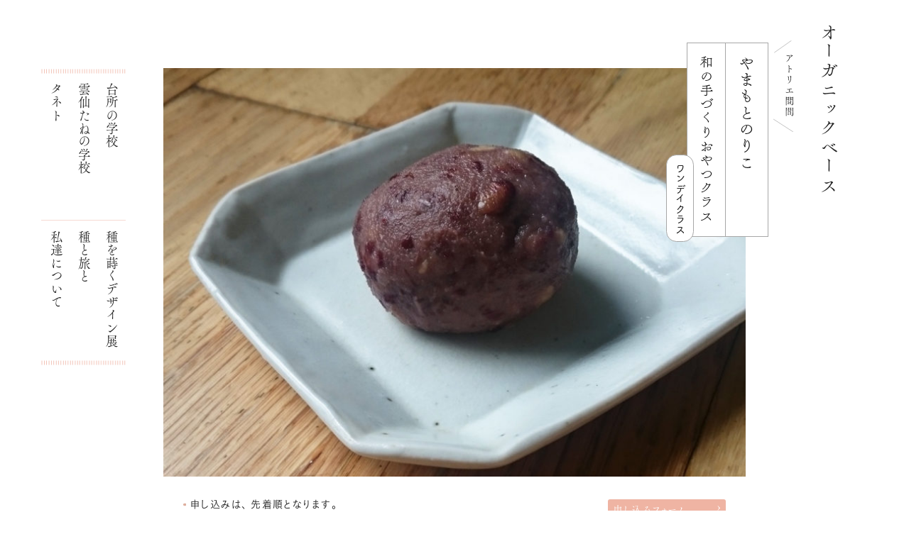

--- FILE ---
content_type: text/html; charset=UTF-8
request_url: https://www.organic-base.com/class/2020-02-yamamoto/
body_size: 9108
content:

<!DOCTYPE html>
<html lang="ja">
<head>
    <meta charset="UTF-8">
    <meta name="viewport" content="width=device-width,initial-scale=1,maximum-scale=1">
    <!-- Google Tag Manager -->
    <script>(function(w,d,s,l,i){w[l]=w[l]||[];w[l].push({'gtm.start':
          new Date().getTime(),event:'gtm.js'});var f=d.getElementsByTagName(s)[0],
        j=d.createElement(s),dl=l!='dataLayer'?'&l='+l:'';j.async=true;j.src=
        'https://www.googletagmanager.com/gtm.js?id='+i+dl;f.parentNode.insertBefore(j,f);
      })(window,document,'script','dataLayer','GTM-KPKBTLG');</script>
    <!-- End Google Tag Manager -->


    <script src="https://webfont.fontplus.jp/accessor/script/fontplus.js?gVFyJpSz2Ug%3D&box=4rhawoqMyjI%3D&chws=1&aa=1&ab=2"></script>
        <link href="/css/style.css?0.63" rel="stylesheet" type="text/css">
    
    <title>やまもとのりこ「和の手づくりおやつクラス」│料理教室│吉祥寺 &#8211; オーガニックベース</title>
<meta name='robots' content='max-image-preview:large' />
<style id='wp-img-auto-sizes-contain-inline-css' type='text/css'>
img:is([sizes=auto i],[sizes^="auto," i]){contain-intrinsic-size:3000px 1500px}
/*# sourceURL=wp-img-auto-sizes-contain-inline-css */
</style>
<style id='classic-theme-styles-inline-css' type='text/css'>
/*! This file is auto-generated */
.wp-block-button__link{color:#fff;background-color:#32373c;border-radius:9999px;box-shadow:none;text-decoration:none;padding:calc(.667em + 2px) calc(1.333em + 2px);font-size:1.125em}.wp-block-file__button{background:#32373c;color:#fff;text-decoration:none}
/*# sourceURL=/wp-includes/css/classic-themes.min.css */
</style>
<link rel="canonical" href="https://www.organic-base.com/class/2020-02-yamamoto/" />

    <meta name="twitter:card" content="summary_large_image">
    <meta name="twitter:site" content="@ORGANIC_BASE">

    <meta property="og:title" content="やまもとのりこ「和の手づくりおやつクラス」">
    <meta property="og:type" content="article">
    <meta property="og:url" content="https://www.organic-base.com/class/2020-02-yamamoto/">
    <meta property="og:image" content="https://www.organic-base.com/w/wp-content/uploads/2020/01/IMG_20170422_155901_987.jpg">
    <meta property="og:site_name" content="オーガニックベース">
    <meta property="fb:app_id" content="168895076509430">
    <meta property="og:description" content="「土と台所の間」がコンセプト。奥津典子の「からだと料理、台所の学校」「雲仙たねの学校」「オーガニック直売所タネト」を運営。">

    <meta name="description" content="「土と台所の間」がコンセプト。奥津典子の「からだと料理、台所の学校」「雲仙たねの学校」「オーガニック直売所タネト」を運営。"/>
<style id='global-styles-inline-css' type='text/css'>
:root{--wp--preset--aspect-ratio--square: 1;--wp--preset--aspect-ratio--4-3: 4/3;--wp--preset--aspect-ratio--3-4: 3/4;--wp--preset--aspect-ratio--3-2: 3/2;--wp--preset--aspect-ratio--2-3: 2/3;--wp--preset--aspect-ratio--16-9: 16/9;--wp--preset--aspect-ratio--9-16: 9/16;--wp--preset--gradient--vivid-cyan-blue-to-vivid-purple: linear-gradient(135deg,rgb(6,147,227) 0%,rgb(155,81,224) 100%);--wp--preset--gradient--light-green-cyan-to-vivid-green-cyan: linear-gradient(135deg,rgb(122,220,180) 0%,rgb(0,208,130) 100%);--wp--preset--gradient--luminous-vivid-amber-to-luminous-vivid-orange: linear-gradient(135deg,rgb(252,185,0) 0%,rgb(255,105,0) 100%);--wp--preset--gradient--luminous-vivid-orange-to-vivid-red: linear-gradient(135deg,rgb(255,105,0) 0%,rgb(207,46,46) 100%);--wp--preset--gradient--very-light-gray-to-cyan-bluish-gray: linear-gradient(135deg,rgb(238,238,238) 0%,rgb(169,184,195) 100%);--wp--preset--gradient--cool-to-warm-spectrum: linear-gradient(135deg,rgb(74,234,220) 0%,rgb(151,120,209) 20%,rgb(207,42,186) 40%,rgb(238,44,130) 60%,rgb(251,105,98) 80%,rgb(254,248,76) 100%);--wp--preset--gradient--blush-light-purple: linear-gradient(135deg,rgb(255,206,236) 0%,rgb(152,150,240) 100%);--wp--preset--gradient--blush-bordeaux: linear-gradient(135deg,rgb(254,205,165) 0%,rgb(254,45,45) 50%,rgb(107,0,62) 100%);--wp--preset--gradient--luminous-dusk: linear-gradient(135deg,rgb(255,203,112) 0%,rgb(199,81,192) 50%,rgb(65,88,208) 100%);--wp--preset--gradient--pale-ocean: linear-gradient(135deg,rgb(255,245,203) 0%,rgb(182,227,212) 50%,rgb(51,167,181) 100%);--wp--preset--gradient--electric-grass: linear-gradient(135deg,rgb(202,248,128) 0%,rgb(113,206,126) 100%);--wp--preset--gradient--midnight: linear-gradient(135deg,rgb(2,3,129) 0%,rgb(40,116,252) 100%);--wp--preset--font-size--small: 13px;--wp--preset--font-size--medium: 20px;--wp--preset--font-size--large: 36px;--wp--preset--font-size--x-large: 42px;--wp--preset--spacing--20: 0.44rem;--wp--preset--spacing--30: 0.67rem;--wp--preset--spacing--40: 1rem;--wp--preset--spacing--50: 1.5rem;--wp--preset--spacing--60: 2.25rem;--wp--preset--spacing--70: 3.38rem;--wp--preset--spacing--80: 5.06rem;--wp--preset--shadow--natural: 6px 6px 9px rgba(0, 0, 0, 0.2);--wp--preset--shadow--deep: 12px 12px 50px rgba(0, 0, 0, 0.4);--wp--preset--shadow--sharp: 6px 6px 0px rgba(0, 0, 0, 0.2);--wp--preset--shadow--outlined: 6px 6px 0px -3px rgb(255, 255, 255), 6px 6px rgb(0, 0, 0);--wp--preset--shadow--crisp: 6px 6px 0px rgb(0, 0, 0);}:where(.is-layout-flex){gap: 0.5em;}:where(.is-layout-grid){gap: 0.5em;}body .is-layout-flex{display: flex;}.is-layout-flex{flex-wrap: wrap;align-items: center;}.is-layout-flex > :is(*, div){margin: 0;}body .is-layout-grid{display: grid;}.is-layout-grid > :is(*, div){margin: 0;}:where(.wp-block-columns.is-layout-flex){gap: 2em;}:where(.wp-block-columns.is-layout-grid){gap: 2em;}:where(.wp-block-post-template.is-layout-flex){gap: 1.25em;}:where(.wp-block-post-template.is-layout-grid){gap: 1.25em;}.has-vivid-cyan-blue-to-vivid-purple-gradient-background{background: var(--wp--preset--gradient--vivid-cyan-blue-to-vivid-purple) !important;}.has-light-green-cyan-to-vivid-green-cyan-gradient-background{background: var(--wp--preset--gradient--light-green-cyan-to-vivid-green-cyan) !important;}.has-luminous-vivid-amber-to-luminous-vivid-orange-gradient-background{background: var(--wp--preset--gradient--luminous-vivid-amber-to-luminous-vivid-orange) !important;}.has-luminous-vivid-orange-to-vivid-red-gradient-background{background: var(--wp--preset--gradient--luminous-vivid-orange-to-vivid-red) !important;}.has-very-light-gray-to-cyan-bluish-gray-gradient-background{background: var(--wp--preset--gradient--very-light-gray-to-cyan-bluish-gray) !important;}.has-cool-to-warm-spectrum-gradient-background{background: var(--wp--preset--gradient--cool-to-warm-spectrum) !important;}.has-blush-light-purple-gradient-background{background: var(--wp--preset--gradient--blush-light-purple) !important;}.has-blush-bordeaux-gradient-background{background: var(--wp--preset--gradient--blush-bordeaux) !important;}.has-luminous-dusk-gradient-background{background: var(--wp--preset--gradient--luminous-dusk) !important;}.has-pale-ocean-gradient-background{background: var(--wp--preset--gradient--pale-ocean) !important;}.has-electric-grass-gradient-background{background: var(--wp--preset--gradient--electric-grass) !important;}.has-midnight-gradient-background{background: var(--wp--preset--gradient--midnight) !important;}.has-small-font-size{font-size: var(--wp--preset--font-size--small) !important;}.has-medium-font-size{font-size: var(--wp--preset--font-size--medium) !important;}.has-large-font-size{font-size: var(--wp--preset--font-size--large) !important;}.has-x-large-font-size{font-size: var(--wp--preset--font-size--x-large) !important;}
/*# sourceURL=global-styles-inline-css */
</style>
</head>
<body data-rsssl=1 class="not-loaded">

<!-- Google Tag Manager (noscript) -->
<noscript><iframe src="https://www.googletagmanager.com/ns.html?id=GTM-KPKBTLG"
                  height="0" width="0" style="display:none;visibility:hidden"></iframe></noscript>
<!-- End Google Tag Manager (noscript) -->

<div class="sm-menu">
    <nav class="pushy blackbtn">
        <div class="sm-close"><span></span></div>
        <div class="sm-menu__up">
            <ul>
                <li><a href="/class">台所の学校</a></li>
                <li><a href="/tane_class">雲仙たねの学校</a></li>
                <li><a href="/taneto">タネト</a></li>
                <li><a href="/topic/tanemaki_design/" target="_blank">種を蒔くデザイン展</a></li>
                <li><a href="/topic/tane_tabi/" target="_blank">種と旅と</a></li>
                <li><a href="/about">私達について</a></li>
            </ul>
        </div>
        <ul class="sm-menu__down wrapEn">
            <li><a href="/info">お知らせ</a></li>
            <li><a href="/event">過去の主な催し</a></li>
        </ul>

        <ul class="socal socal--sm-menu">
            <li>
                <a href="https://twitter.com/ORGANIC_BASE" target="_blank">
                    <svg xmlns="http://www.w3.org/2000/svg" width="20.36" height="16.53" viewBox="0 0 20.36 16.53">
                        <g id="c" data-name="c">
                            <path class="b0a1b6c7-8bcc-4a42-9ff0-d72777042862" d="M6.4,16.53A11.8,11.8,0,0,0,18.29,4.66c0-.18,0-.36,0-.54A8.71,8.71,0,0,0,20.36,2a8.35,8.35,0,0,1-2.4.65A4.13,4.13,0,0,0,19.8.31a8.66,8.66,0,0,1-2.65,1A4.18,4.18,0,0,0,9.92,4.17a4.35,4.35,0,0,0,.11,1A11.88,11.88,0,0,1,1.42.76,4.17,4.17,0,0,0,2.71,6.34,4.06,4.06,0,0,1,.82,5.81v.06A4.17,4.17,0,0,0,4.17,10a4,4,0,0,1-1.1.15A4.15,4.15,0,0,1,2.28,10a4.18,4.18,0,0,0,3.9,2.9A8.38,8.38,0,0,1,1,14.72a8.26,8.26,0,0,1-1-.06,11.85,11.85,0,0,0,6.4,1.87"/>
                        </g>
                    </svg>
                </a>
            </li>
            <li>
                <a href="https://www.instagram.com/organic_base/" target="_blank">
                    <svg xmlns="http://www.w3.org/2000/svg" width="16.53" height="16.53" viewBox="0 0 16.53 16.53">
                        <g id="b" data-name="b">
                            <path class="957f9dd5-3221-4793-97ee-75b22d41399c" d="M8.27,1.49c2.2,0,2.47,0,3.34.05a4.5,4.5,0,0,1,1.53.28,2.53,2.53,0,0,1,.95.62,2.61,2.61,0,0,1,.62,1A4.71,4.71,0,0,1,15,4.93c0,.87,0,1.13,0,3.34s0,2.47,0,3.34a4.7,4.7,0,0,1-.29,1.53,2.76,2.76,0,0,1-1.57,1.57,4.7,4.7,0,0,1-1.53.29c-.87,0-1.14,0-3.34,0S5.8,15,4.93,15a4.71,4.71,0,0,1-1.54-.29,2.61,2.61,0,0,1-1-.62,2.53,2.53,0,0,1-.62-.95,4.5,4.5,0,0,1-.28-1.53c0-.87-.05-1.14-.05-3.34s0-2.47.05-3.34a4.52,4.52,0,0,1,.28-1.54,2.61,2.61,0,0,1,.62-1,2.61,2.61,0,0,1,1-.62,4.52,4.52,0,0,1,1.54-.28c.87,0,1.13-.05,3.34-.05M8.27,0C6,0,5.74,0,4.86.05a6.24,6.24,0,0,0-2,.38A4.32,4.32,0,0,0,.43,2.85a6.24,6.24,0,0,0-.38,2C0,5.74,0,6,0,8.27s0,2.52.05,3.41a6.11,6.11,0,0,0,.38,2,4.15,4.15,0,0,0,1,1.47,4,4,0,0,0,1.46,1,6.24,6.24,0,0,0,2,.38c.88,0,1.16.05,3.41.05s2.52,0,3.41-.05a6.11,6.11,0,0,0,2-.38,4.17,4.17,0,0,0,2.42-2.42,6.11,6.11,0,0,0,.38-2c0-.89.05-1.17.05-3.41s0-2.53-.05-3.41a6.24,6.24,0,0,0-.38-2,4,4,0,0,0-1-1.46,4.15,4.15,0,0,0-1.47-1,6.11,6.11,0,0,0-2-.38c-.89,0-1.17,0-3.41,0Z"/>
                            <path class="957f9dd5-3221-4793-97ee-75b22d41399c" d="M8.27,4a4.25,4.25,0,1,0,4.24,4.25A4.25,4.25,0,0,0,8.27,4Zm0,7A2.76,2.76,0,1,1,11,8.27,2.76,2.76,0,0,1,8.27,11Z"/>
                            <circle class="957f9dd5-3221-4793-97ee-75b22d41399c" cx="12.68" cy="3.85" r="0.99"/>
                        </g>
                    </svg>
                </a>
            </li>
        </ul>

    </nav>
    <div class="site-overlay"></div>
</div>

<header class="fix-header">
    <div class="burger-btn"><span></span></div>
</header>

<div class="main-header">
    <div class="main-header__side main-header__side--left">
        <div class="pc-menu blackbtn">
            <ul class="pc-menu__up">
                <li><a href="/class">台所の学校</a></li>
                <li><a href="/tane_class">雲仙たねの学校</a></li>
                <li><a href="/taneto">タネト</a></li>
            </ul>
            <ul class="pc-menu__down">
                <li><a href="/topic/tanemaki_design/" target="_blank">種を蒔くデザイン展</a></li>
                <li><a href="/topic/tane_tabi/" target="_blank">種と旅と</a></li>
                <li><a href="/about">私達について</a></li>
            </ul>
        </div>
    </div>


        <div class="main-header__center">
            <div class="main-img">
                <img sizes='(max-width: 360px) 90vw, (max-width: 1000px) 86vw, 830px' srcset='https://www.organic-base.com/w/wp-content/uploads/2020/01/IMG_20170422_155901_987-830x584.jpg 830w, https://www.organic-base.com/w/wp-content/uploads/2020/01/IMG_20170422_155901_987-1573x1107.jpg 1573w' src='https://www.organic-base.com/w/wp-content/uploads/2020/01/IMG_20170422_155901_987-830x584.jpg'>
            </div>

            <div class="main-title">
                <div class="fukidashi fukidashi--mama fukidashi--dan2"><img
                            src="/img/fukidashi/mama.svg" alt="" class="hidden-md-down"><img
                            src="/img/fukidashi/mama-sm.svg" alt="" class="hidden-lg-up"></div>
                <h2 class="main-title__title">やまもとのりこ</h2>
                <p class="main-title__title top-soroe">和の手づくりおやつクラス</p>                                    <div class="main-title__option main-title__option--maru main-title__option--maru-go">ワンデイクラス</div>            </div>
        </div><!-- .main-header__center -->

        <div class="main-header__side main-header__side--right">
            <h1 class="site-title blackbtn">
                <div class="tate-wrap">
                    <a href="/">オーガニックベース</a>
                </div>
            </h1>
        </div>
        </div><!-- .main-header -->


        <div class="main-frame wrapKutouten">

        <div class="mid_w note-block note-block--noline">
            <div class="row">
                <div class="note-block__left wrapKutouten">
                    <ul class="note-list note-font">
                                                
<li>申し込みは、先着順となります。</li>

                        <li><span class="toggle-btn">お子様連れについて</span><ul class="dot-list toggle-trg left-bar-list">
<li>首がすわってから1歳未満のお子さん連れ可。<br />
（クラス中、抱っこorおんぶが可能な赤ちゃん）</li>
<li>歩けるお子さん連れはご遠慮ください。長時間のクラスにつき合わせるのはかわいそうです。お預けになって、またはお子さんが大きくなられてからご参加いただけたらと存じます。<br />
皆様のご理解とご協力、お願い申し上げます。</li>

</ul></li>                    </ul>
                </div>
                <div class="note-block__right">
                                            <a href="/form/formtable.htm" title=""
                           class="entry-btn entry-btn--small hidden-sm-down">申し込みフォーム</a>
                                    </div>
            </div>
        </div>

        
<div class="min-text mid_w mid_w--bar title-margin-allway">
    <div class="row">
        <div class="col-md-12">
                        <div class="class-tate-lead">
                <p class="tate-wrap">
                    素材をいかし、<br />
じぶんをいかす<br />
手仕事と台所から生む味わい                </p>
            </div>
                        <p>冬は、寒さにより締まりやすく<br />
ゆるめる甘いものやお酒等を<br />
自然と求めたくなる時期ですが、<br />
冬に対応する腎を強めてくれる<br />
｢小豆」のちからをかりて<br />
からだへの負担がすくなく、<br />
心身をゆるませてくれるような<br />
おやつを一緒に手づくりませんか？</p>
<p>圧力鍋があれば、<br />
手間をかけなくても、<br />
ふっくらと小豆を炊きあげ、<br />
仕込むことのできる小豆餡。<br />
レーズンのような自然な甘みと一緒に煮たり、<br />
煮詰めて手でつまめるサイズに<br />
かたちづくるだけでも、<br />
ほっと一息つきたいとき、<br />
または、食後の甘味となります。<br />
加える甘味料により、<br />
好みの甘さや固さに仕上げられること、<br />
ほっとできる深い味わいは、<br />
手づくりならでは、ですね。</p>
<p>古くから日本人のつないできたで<br />
あろう手仕事のかたち<br />
台所にて、手をうごかし<br />
自然と無心になれている間<br />
そのたいせつさも、あらためて感じます。</p>
<p>クラスでは、<br />
餡を丸めたり、初めての方にも<br />
手先を使って包餡したりといった<br />
作業を体験いただきます。</p>
<p>頭の気をゆるめ<br />
つくったものをいただくと、<br />
どこかほっとする、<br />
五感をつかい、ものづくりするような感覚ともに、<br />
たのしんでいただけるお時間となりましたら、<br />
幸いです。</p>
                    <style type="text/css" media="screen">@media (min-width: 768px){.local_sideimg-block_5e1583af068bc{max-width:270px;}}@media (min-width: 1000px){.local_sideimg-block_5e1583af068bc{max-width:245px;}}</style>    <figure class="credit-frame abs-bottom-right-img local_sideimg-block_5e1583af068bc">
        <img decoding="async" src="https://www.organic-base.com/w/wp-content/uploads/2020/01/IMG_20190527_195625_042-1-537x600.jpg" alt="" class="side-img-sm-top-margin">
            </figure>
        </div>
    </div>
</div>


<div class="min-text mid_w mid_w--bar">
    <div class="row">
        <div class="col-md-4 put-bottom-title-img">
            <div class="shima-title">
                <h4 class="tate-wrap">詳細情報</h4>
                            </div>
                    </div>
        <div class="col-md-8">
            <div class="detail__item">
<h3 class="detail__item__title">メニュー</h3>
<div class="detail__item__box">
<ul class="doublue-bar-list">
<li>レーズンと小豆の餡玉</li>
<li>2種類の甘味料をつかった小豆餡</li>
<li>蒸し饅頭</li>
<li>2色のぼた餅</li>
</ul>
<p class="cyu-head">食材の仕入れ状況により、<br />
内容が変更となる場合がございます。</p>
</div>
</div>
<div class="detail__item">
<h3 class="detail__item__title">日程</h3>
<div class="detail__item__box">
<p>2/16(日) 13:00～16:00<span class='state-label'>キャンセル待ち受付中</span><br />
2/17(月) 11:00～14:00</p>
</div>
</div>
<div class="detail__item">
<h3 class="detail__item__title">場所</h3>
<div class="detail__item__box">
<p>アトリエ間間<a href="../../access">［地図］</a></p>
</div>
</div>
<div class="detail__item">
<h3 class="detail__item__title">受講料</h3>
<div class="detail__item__box">
<p>6,500円</p>
</div>
</div>
<div class="detail__item">
<h3 class="detail__item__title">講師</h3>
<div class="detail__item__box">
<p><img decoding="async" class="koushi-img koushi-img--tate" src="/img/class/yamamoto_4.jpg" alt="やまもと のりこ" /><br />
<strong>やまもと のりこ</strong><br />
2007年持病をきっかけに、マクロビオティックに出会う。オーガニックベースにて、ベースカフェよりヒトトへ足かけ6年勤めながら体系的に学びを深める。ヒトトでは料理を担当し、福島市への移転オープンの料理指導を担当。将来は、料理することを伝えていきたい、とちいさな取り組みをはじめている。料理教室のほか、イベントへの出店、出張料理やお弁当のケータリングなどもおこなう。</p>
</div>
</div>
        </div>
    </div>
</div>

    

    <div class="mid_w margin-bottom3 simple-block min-text">
        <h2 class="headline headline--line">申し込み</h2>
                            <p><a href="/form/formtable.htm" title=""
                  class="entry-btn entry-btn--no-margin-top">申し込みフォーム</a></p>
        

        <div class="mailmag-msg">
            <h3 class="mailmag-msg__title">最新イベント情報は、メルマガでお届けします。</h3>
            <p>講座によっては、募集後スグに定員に達してしまうこともあります。<br>
                「気がついたら満員だった……」ということがないよう、<br class="hidden-sm-down">
                最新情報はメルマガですぐにお届けします。<br>
                ご興味をもたれた方は是非「<a href="/mail/">メールマガジン</a>」ページにてご登録ください。</p>
        </div>
    </div>

    </div><!-- .main-frame -->

</div><!-- .main-frame -->

<footer class="page-footer">
    <div class="page-footer__top">
        <div class="breadcrumb wrapEn">
            <ul>
                <li><a href="/">Home</a></li>
                

            </ul>
        </div>
        <div class="page-top">page top</div>
    </div><!-- .page-footer__top -->


    <div class="page-footer__mid row wrapEn">
        <div class="col-12">
            <div class="footer-menu blackbtn">
                <ul>
                    <li><a href="/class">台所の学校</a></li>
                    <li><a href="/tane_class">雲仙たねの学校</a></li>
                    <li><a href="/taneto">タネト</a></li>
                    <li><a href="/topic/tanemaki_design/" target="_blank">種を蒔くデザイン展</a></li>
                    <li><a href="/topic/tane_tabi/" target="_blank">種と旅と</a></li>
                    <li class="after-bar"><a href="/about">私達について</a></li>


                    <li><a href="/info">お知らせ</a></li>
                    <li><a href="/event">過去の主な催し</a></li>
                </ul>
            </div>
        </div>
    </div>


    <div class="page-footer__topline">
        <div class="row">
            <div class="col-md-6 page-footer__mail">
                <div class="mag-regist-wrapper">
                    <h3>メルマガ登録</h3>
                    <p class="no-margin-bottom">時折、手紙を綴るように僕らのニュースをメールでお送りします。</p>


                    <form method="post" action="https://organic-base.com/ml/?p=subscribe&id=1" name="subscribeform" class="mag-regist">

                        <input type=text name=email placeholder="" id="email" class="mag-regist__text" required/>
                        <input type="hidden" name="htmlemail" value="0" />
                        <input type="hidden" name="list[2]" value="signup" />
                        <input type="hidden" name="listname[2]" value="newsletter"/>
                        <div style="display:none"><input type="text" name="VerificationCodeX" value="" size="20"></div>
                        <input type=submit name="subscribe" value="登録" class="mag-regist__btn mag-regist__btn--long">
                    </form>


                    <p class="no-margin-bottom"><a href="/privacy">プライバシーポリシー</a></p>

                </div>
            </div>
            <div class="col-md-6">
                <div class="page-footer__socal">
                    <p class="no-margin-bottom">日々のご案内はインスタグラムにて発信しています。<br class="hidden-sm-down">
                        よろしければフォローよろしくお願いします。</p>

                    <ul class="socal">

                        <li>
                            <a href="https://www.instagram.com/organic_base/" target="_blank"><svg xmlns="http://www.w3.org/2000/svg" width="21.65" height="21.65" viewBox="0 0 21.65 21.65"><path class="cls-1" d="M10.82,2c2.89,0,3.24,0,4.38.06a6,6,0,0,1,2,.38,3.3,3.3,0,0,1,1.24.81,3.26,3.26,0,0,1,.81,1.24,6,6,0,0,1,.37,2c.05,1.14.07,1.48.07,4.37s0,3.24-.07,4.38a6.09,6.09,0,0,1-.37,2,3.61,3.61,0,0,1-2.05,2.05,6.09,6.09,0,0,1-2,.37c-1.14.05-1.49.07-4.38.07s-3.23,0-4.37-.07a6,6,0,0,1-2-.37,3.26,3.26,0,0,1-1.24-.81,3.3,3.3,0,0,1-.81-1.24,6,6,0,0,1-.38-2C2,14.06,2,13.71,2,10.82S2,7.59,2,6.45a5.91,5.91,0,0,1,.38-2A3.15,3.15,0,0,1,3.2,3.2a3.15,3.15,0,0,1,1.24-.81,5.91,5.91,0,0,1,2-.38C7.59,2,7.93,2,10.82,2m0-1.95C7.88,0,7.52,0,6.36.07a7.86,7.86,0,0,0-2.63.5A5.1,5.1,0,0,0,1.82,1.82,5.1,5.1,0,0,0,.57,3.73a7.86,7.86,0,0,0-.5,2.63C0,7.52,0,7.88,0,10.82s0,3.31.07,4.47a7.8,7.8,0,0,0,.5,2.62,5.13,5.13,0,0,0,1.25,1.92,5.35,5.35,0,0,0,1.91,1.25,7.86,7.86,0,0,0,2.63.5c1.16.05,1.52.07,4.46.07s3.31,0,4.47-.07a7.8,7.8,0,0,0,2.62-.5,5.54,5.54,0,0,0,3.17-3.17,7.8,7.8,0,0,0,.5-2.62c.05-1.16.07-1.53.07-4.47s0-3.3-.07-4.46a7.86,7.86,0,0,0-.5-2.63,5.35,5.35,0,0,0-1.25-1.91A5.13,5.13,0,0,0,17.91.57a7.8,7.8,0,0,0-2.62-.5C14.13,0,13.76,0,10.82,0Z"/><path class="cls-1" d="M10.82,5.27a5.56,5.56,0,1,0,5.56,5.55A5.54,5.54,0,0,0,10.82,5.27Zm0,9.16a3.61,3.61,0,1,1,3.61-3.61A3.6,3.6,0,0,1,10.82,14.43Z"/><circle class="cls-1" cx="16.6" cy="5.05" r="1.3"/></svg></a>
                        </li>
                    </ul>
                </div>
            </div>
        </div>
    </div><!-- .page-footer__mail -->

    <div class="page-footer__bottom">

        <small class="copyright">© 2023 <a href="https://www.organic-base.com" class="uppercase">ORGANIC BASE</a></small>

    </div>
</footer>


<script type="text/javascript" src="/js/script.js?0.17"></script>

<script type="speculationrules">
{"prefetch":[{"source":"document","where":{"and":[{"href_matches":"/*"},{"not":{"href_matches":["/w/wp-*.php","/w/wp-admin/*","/w/wp-content/uploads/*","/w/wp-content/*","/w/wp-content/plugins/*","/w/wp-content/themes/organicbase/*","/*\\?(.+)"]}},{"not":{"selector_matches":"a[rel~=\"nofollow\"]"}},{"not":{"selector_matches":".no-prefetch, .no-prefetch a"}}]},"eagerness":"conservative"}]}
</script>



<script type="text/javascript">
  document.addEventListener('DOMContentLoaded', function () {
    onJpFontComplete = function(res) {
      initWebFont();
    }
    FONTPLUS.attachCompleteEvent(onJpFontComplete);
  }, false);
</script>


</body>
</html>


--- FILE ---
content_type: text/css
request_url: https://www.organic-base.com/css/style.css?0.63
body_size: 29012
content:
@charset "UTF-8";@font-face{font-family:swiper-icons;src:url("data:application/font-woff;charset=utf-8;base64, [base64]//wADZ2x5ZgAAAywAAADMAAAD2MHtryVoZWFkAAABbAAAADAAAAA2E2+eoWhoZWEAAAGcAAAAHwAAACQC9gDzaG10eAAAAigAAAAZAAAArgJkABFsb2NhAAAC0AAAAFoAAABaFQAUGG1heHAAAAG8AAAAHwAAACAAcABAbmFtZQAAA/gAAAE5AAACXvFdBwlwb3N0AAAFNAAAAGIAAACE5s74hXjaY2BkYGAAYpf5Hu/j+W2+MnAzMYDAzaX6QjD6/4//Bxj5GA8AuRwMYGkAPywL13jaY2BkYGA88P8Agx4j+/8fQDYfA1AEBWgDAIB2BOoAeNpjYGRgYNBh4GdgYgABEMnIABJzYNADCQAACWgAsQB42mNgYfzCOIGBlYGB0YcxjYGBwR1Kf2WQZGhhYGBiYGVmgAFGBiQQkOaawtDAoMBQxXjg/wEGPcYDDA4wNUA2CCgwsAAAO4EL6gAAeNpj2M0gyAACqxgGNWBkZ2D4/wMA+xkDdgAAAHjaY2BgYGaAYBkGRgYQiAHyGMF8FgYHIM3DwMHABGQrMOgyWDLEM1T9/w8UBfEMgLzE////P/5//f/V/xv+r4eaAAeMbAxwIUYmIMHEgKYAYjUcsDAwsLKxc3BycfPw8jEQA/[base64]/uznmfPFBNODM2K7MTQ45YEAZqGP81AmGGcF3iPqOop0r1SPTaTbVkfUe4HXj97wYE+yNwWYxwWu4v1ugWHgo3S1XdZEVqWM7ET0cfnLGxWfkgR42o2PvWrDMBSFj/IHLaF0zKjRgdiVMwScNRAoWUoH78Y2icB/yIY09An6AH2Bdu/UB+yxopYshQiEvnvu0dURgDt8QeC8PDw7Fpji3fEA4z/PEJ6YOB5hKh4dj3EvXhxPqH/SKUY3rJ7srZ4FZnh1PMAtPhwP6fl2PMJMPDgeQ4rY8YT6Gzao0eAEA409DuggmTnFnOcSCiEiLMgxCiTI6Cq5DZUd3Qmp10vO0LaLTd2cjN4fOumlc7lUYbSQcZFkutRG7g6JKZKy0RmdLY680CDnEJ+UMkpFFe1RN7nxdVpXrC4aTtnaurOnYercZg2YVmLN/d/gczfEimrE/fs/bOuq29Zmn8tloORaXgZgGa78yO9/cnXm2BpaGvq25Dv9S4E9+5SIc9PqupJKhYFSSl47+Qcr1mYNAAAAeNptw0cKwkAAAMDZJA8Q7OUJvkLsPfZ6zFVERPy8qHh2YER+3i/BP83vIBLLySsoKimrqKqpa2hp6+jq6RsYGhmbmJqZSy0sraxtbO3sHRydnEMU4uR6yx7JJXveP7WrDycAAAAAAAH//wACeNpjYGRgYOABYhkgZgJCZgZNBkYGLQZtIJsFLMYAAAw3ALgAeNolizEKgDAQBCchRbC2sFER0YD6qVQiBCv/H9ezGI6Z5XBAw8CBK/m5iQQVauVbXLnOrMZv2oLdKFa8Pjuru2hJzGabmOSLzNMzvutpB3N42mNgZGBg4GKQYzBhYMxJLMlj4GBgAYow/P/PAJJhLM6sSoWKfWCAAwDAjgbRAAB42mNgYGBkAIIbCZo5IPrmUn0hGA0AO8EFTQAA");font-weight:400;font-style:normal}:root{--swiper-theme-color:#007aff}.swiper{margin-left:auto;margin-right:auto;position:relative;overflow:hidden;list-style:none;padding:0;z-index:1}.swiper-vertical>.swiper-wrapper{flex-direction:column}.swiper-wrapper{position:relative;width:100%;height:100%;z-index:1;display:flex;transition-property:transform;box-sizing:content-box}.swiper-android .swiper-slide,.swiper-wrapper{transform:translateZ(0)}.swiper-pointer-events{touch-action:pan-y}.swiper-pointer-events.swiper-vertical{touch-action:pan-x}.swiper-slide{flex-shrink:0;width:100%;height:100%;position:relative;transition-property:transform}.swiper-slide-invisible-blank{visibility:hidden}.swiper-autoheight,.swiper-autoheight .swiper-slide{height:auto}.swiper-autoheight .swiper-wrapper{align-items:flex-start;transition-property:transform,height}.swiper-backface-hidden .swiper-slide{transform:translateZ(0);-webkit-backface-visibility:hidden;backface-visibility:hidden}.swiper-3d,.swiper-3d.swiper-css-mode .swiper-wrapper{perspective:1200px}.swiper-3d .swiper-cube-shadow,.swiper-3d .swiper-slide,.swiper-3d .swiper-slide-shadow,.swiper-3d .swiper-slide-shadow-bottom,.swiper-3d .swiper-slide-shadow-left,.swiper-3d .swiper-slide-shadow-right,.swiper-3d .swiper-slide-shadow-top,.swiper-3d .swiper-wrapper{transform-style:preserve-3d}.swiper-3d .swiper-slide-shadow,.swiper-3d .swiper-slide-shadow-bottom,.swiper-3d .swiper-slide-shadow-left,.swiper-3d .swiper-slide-shadow-right,.swiper-3d .swiper-slide-shadow-top{position:absolute;left:0;top:0;width:100%;height:100%;pointer-events:none;z-index:10}.swiper-3d .swiper-slide-shadow{background:rgba(0,0,0,.15)}.swiper-3d .swiper-slide-shadow-left{background-image:linear-gradient(270deg,rgba(0,0,0,.5),transparent)}.swiper-3d .swiper-slide-shadow-right{background-image:linear-gradient(90deg,rgba(0,0,0,.5),transparent)}.swiper-3d .swiper-slide-shadow-top{background-image:linear-gradient(0deg,rgba(0,0,0,.5),transparent)}.swiper-3d .swiper-slide-shadow-bottom{background-image:linear-gradient(180deg,rgba(0,0,0,.5),transparent)}.swiper-css-mode>.swiper-wrapper{overflow:auto;scrollbar-width:none;-ms-overflow-style:none}.swiper-css-mode>.swiper-wrapper::-webkit-scrollbar{display:none}.swiper-css-mode>.swiper-wrapper>.swiper-slide{scroll-snap-align:start start}.swiper-horizontal.swiper-css-mode>.swiper-wrapper{scroll-snap-type:x mandatory}.swiper-vertical.swiper-css-mode>.swiper-wrapper{scroll-snap-type:y mandatory}.swiper-centered>.swiper-wrapper:before{content:"";flex-shrink:0;order:9999}.swiper-centered.swiper-horizontal>.swiper-wrapper>.swiper-slide:first-child{margin-inline-start:var(--swiper-centered-offset-before)}.swiper-centered.swiper-horizontal>.swiper-wrapper:before{height:100%;min-height:1px;width:var(--swiper-centered-offset-after)}.swiper-centered.swiper-vertical>.swiper-wrapper>.swiper-slide:first-child{margin-block-start:var(--swiper-centered-offset-before)}.swiper-centered.swiper-vertical>.swiper-wrapper:before{width:100%;min-width:1px;height:var(--swiper-centered-offset-after)}.swiper-centered>.swiper-wrapper>.swiper-slide{scroll-snap-align:center center;scroll-snap-stop:always}.swiper-virtual .swiper-slide{-webkit-backface-visibility:hidden;transform:translateZ(0)}.swiper-virtual.swiper-css-mode .swiper-wrapper:after{content:"";position:absolute;left:0;top:0;pointer-events:none}.swiper-virtual.swiper-css-mode.swiper-horizontal .swiper-wrapper:after{height:1px;width:var(--swiper-virtual-size)}.swiper-virtual.swiper-css-mode.swiper-vertical .swiper-wrapper:after{width:1px;height:var(--swiper-virtual-size)}:root{--swiper-navigation-size:44px}.swiper-button-next,.swiper-button-prev{position:absolute;top:50%;width:calc(var(--swiper-navigation-size)/44*27);height:var(--swiper-navigation-size);margin-top:calc(0px - var(--swiper-navigation-size)/2);z-index:10;cursor:pointer;display:flex;align-items:center;justify-content:center;color:var(--swiper-navigation-color,var(--swiper-theme-color))}.swiper-button-next.swiper-button-disabled,.swiper-button-prev.swiper-button-disabled{opacity:.35;cursor:auto;pointer-events:none}.swiper-button-next.swiper-button-hidden,.swiper-button-prev.swiper-button-hidden{opacity:0;cursor:auto;pointer-events:none}.swiper-navigation-disabled .swiper-button-next,.swiper-navigation-disabled .swiper-button-prev{display:none!important}.swiper-button-next:after,.swiper-button-prev:after{font-family:swiper-icons;font-size:var(--swiper-navigation-size);text-transform:none!important;letter-spacing:0;font-variant:normal;line-height:1}.swiper-button-prev,.swiper-rtl .swiper-button-next{left:10px;right:auto}.swiper-button-prev:after,.swiper-rtl .swiper-button-next:after{content:"prev"}.swiper-button-next,.swiper-rtl .swiper-button-prev{right:10px;left:auto}.swiper-button-next:after,.swiper-rtl .swiper-button-prev:after{content:"next"}.swiper-button-lock{display:none}.swiper-pagination{position:absolute;text-align:center;transition:opacity .3s;transform:translateZ(0);z-index:10}.swiper-pagination.swiper-pagination-hidden{opacity:0}.swiper-pagination-disabled>.swiper-pagination,.swiper-pagination.swiper-pagination-disabled{display:none!important}.swiper-horizontal>.swiper-pagination-bullets,.swiper-pagination-bullets.swiper-pagination-horizontal,.swiper-pagination-custom,.swiper-pagination-fraction{bottom:10px;left:0;width:100%}.swiper-pagination-bullets-dynamic{overflow:hidden;font-size:0}.swiper-pagination-bullets-dynamic .swiper-pagination-bullet{transform:scale(.33);position:relative}.swiper-pagination-bullets-dynamic .swiper-pagination-bullet-active,.swiper-pagination-bullets-dynamic .swiper-pagination-bullet-active-main{transform:scale(1)}.swiper-pagination-bullets-dynamic .swiper-pagination-bullet-active-prev{transform:scale(.66)}.swiper-pagination-bullets-dynamic .swiper-pagination-bullet-active-prev-prev{transform:scale(.33)}.swiper-pagination-bullets-dynamic .swiper-pagination-bullet-active-next{transform:scale(.66)}.swiper-pagination-bullets-dynamic .swiper-pagination-bullet-active-next-next{transform:scale(.33)}.swiper-pagination-bullet{width:var(--swiper-pagination-bullet-width,var(--swiper-pagination-bullet-size,8px));height:var(--swiper-pagination-bullet-height,var(--swiper-pagination-bullet-size,8px));display:inline-block;border-radius:50%;background:var(--swiper-pagination-bullet-inactive-color,#000);opacity:var(--swiper-pagination-bullet-inactive-opacity,.2)}button.swiper-pagination-bullet{border:none;margin:0;padding:0;box-shadow:none;-webkit-appearance:none;appearance:none}.swiper-pagination-clickable .swiper-pagination-bullet{cursor:pointer}.swiper-pagination-bullet:only-child{display:none!important}.swiper-pagination-bullet-active{opacity:var(--swiper-pagination-bullet-opacity,1);background:var(--swiper-pagination-color,var(--swiper-theme-color))}.swiper-pagination-vertical.swiper-pagination-bullets,.swiper-vertical>.swiper-pagination-bullets{right:10px;top:50%;transform:translate3d(0,-50%,0)}.swiper-pagination-vertical.swiper-pagination-bullets .swiper-pagination-bullet,.swiper-vertical>.swiper-pagination-bullets .swiper-pagination-bullet{margin:var(--swiper-pagination-bullet-vertical-gap,6px) 0;display:block}.swiper-pagination-vertical.swiper-pagination-bullets.swiper-pagination-bullets-dynamic,.swiper-vertical>.swiper-pagination-bullets.swiper-pagination-bullets-dynamic{top:50%;transform:translateY(-50%);width:8px}.swiper-pagination-vertical.swiper-pagination-bullets.swiper-pagination-bullets-dynamic .swiper-pagination-bullet,.swiper-vertical>.swiper-pagination-bullets.swiper-pagination-bullets-dynamic .swiper-pagination-bullet{display:inline-block;transition:transform .2s,top .2s}.swiper-horizontal>.swiper-pagination-bullets .swiper-pagination-bullet,.swiper-pagination-horizontal.swiper-pagination-bullets .swiper-pagination-bullet{margin:0 var(--swiper-pagination-bullet-horizontal-gap,4px)}.swiper-horizontal>.swiper-pagination-bullets.swiper-pagination-bullets-dynamic,.swiper-pagination-horizontal.swiper-pagination-bullets.swiper-pagination-bullets-dynamic{left:50%;transform:translateX(-50%);white-space:nowrap}.swiper-horizontal>.swiper-pagination-bullets.swiper-pagination-bullets-dynamic .swiper-pagination-bullet,.swiper-pagination-horizontal.swiper-pagination-bullets.swiper-pagination-bullets-dynamic .swiper-pagination-bullet{transition:transform .2s,left .2s}.swiper-horizontal.swiper-rtl>.swiper-pagination-bullets-dynamic .swiper-pagination-bullet{transition:transform .2s,right .2s}.swiper-pagination-progressbar{background:rgba(0,0,0,.25);position:absolute}.swiper-pagination-progressbar .swiper-pagination-progressbar-fill{background:var(--swiper-pagination-color,var(--swiper-theme-color));position:absolute;left:0;top:0;width:100%;height:100%;transform:scale(0);transform-origin:left top}.swiper-rtl .swiper-pagination-progressbar .swiper-pagination-progressbar-fill{transform-origin:right top}.swiper-horizontal>.swiper-pagination-progressbar,.swiper-pagination-progressbar.swiper-pagination-horizontal,.swiper-pagination-progressbar.swiper-pagination-vertical.swiper-pagination-progressbar-opposite,.swiper-vertical>.swiper-pagination-progressbar.swiper-pagination-progressbar-opposite{width:100%;height:4px;left:0;top:0}.swiper-horizontal>.swiper-pagination-progressbar.swiper-pagination-progressbar-opposite,.swiper-pagination-progressbar.swiper-pagination-horizontal.swiper-pagination-progressbar-opposite,.swiper-pagination-progressbar.swiper-pagination-vertical,.swiper-vertical>.swiper-pagination-progressbar{width:4px;height:100%;left:0;top:0}.swiper-pagination-lock{display:none}.swiper-scrollbar{border-radius:10px;position:relative;-ms-touch-action:none;background:rgba(0,0,0,.1)}.swiper-scrollbar-disabled>.swiper-scrollbar,.swiper-scrollbar.swiper-scrollbar-disabled{display:none!important}.swiper-horizontal>.swiper-scrollbar,.swiper-scrollbar.swiper-scrollbar-horizontal{position:absolute;left:1%;bottom:3px;z-index:50;height:5px;width:98%}.swiper-scrollbar.swiper-scrollbar-vertical,.swiper-vertical>.swiper-scrollbar{position:absolute;right:3px;top:1%;z-index:50;width:5px;height:98%}.swiper-scrollbar-drag{height:100%;width:100%;position:relative;background:rgba(0,0,0,.5);border-radius:10px;left:0;top:0}.swiper-scrollbar-cursor-drag{cursor:move}.swiper-scrollbar-lock{display:none}.swiper-zoom-container{width:100%;height:100%;display:flex;justify-content:center;align-items:center;text-align:center}.swiper-zoom-container>canvas,.swiper-zoom-container>img,.swiper-zoom-container>svg{max-width:100%;max-height:100%;object-fit:contain}.swiper-slide-zoomed{cursor:move}.swiper-lazy-preloader{width:42px;height:42px;position:absolute;left:50%;top:50%;margin-left:-21px;margin-top:-21px;z-index:10;transform-origin:50%;box-sizing:border-box;border-radius:50%;border:4px solid var(--swiper-preloader-color,var(--swiper-theme-color));border-top:4px solid transparent}.swiper-watch-progress .swiper-slide-visible .swiper-lazy-preloader,.swiper:not(.swiper-watch-progress) .swiper-lazy-preloader{animation:swiper-preloader-spin 1s linear infinite}.swiper-lazy-preloader-white{--swiper-preloader-color:#fff}.swiper-lazy-preloader-black{--swiper-preloader-color:#000}@keyframes swiper-preloader-spin{0%{transform:rotate(0deg)}to{transform:rotate(1turn)}}.swiper .swiper-notification{position:absolute;left:0;top:0;pointer-events:none;opacity:0;z-index:-1000}.swiper-free-mode>.swiper-wrapper{transition-timing-function:ease-out;margin:0 auto}.swiper-grid>.swiper-wrapper{flex-wrap:wrap}.swiper-grid-column>.swiper-wrapper{flex-wrap:wrap;flex-direction:column}.swiper-fade.swiper-free-mode .swiper-slide{transition-timing-function:ease-out}.swiper-fade .swiper-slide{pointer-events:none;transition-property:opacity}.swiper-fade .swiper-slide .swiper-slide{pointer-events:none}.swiper-fade .swiper-slide-active,.swiper-fade .swiper-slide-active .swiper-slide-active{pointer-events:auto}.swiper-cube{overflow:visible}.swiper-cube .swiper-slide{pointer-events:none;-webkit-backface-visibility:hidden;backface-visibility:hidden;z-index:1;visibility:hidden;transform-origin:0 0;width:100%;height:100%}.swiper-cube .swiper-slide .swiper-slide{pointer-events:none}.swiper-cube.swiper-rtl .swiper-slide{transform-origin:100% 0}.swiper-cube .swiper-slide-active,.swiper-cube .swiper-slide-active .swiper-slide-active{pointer-events:auto}.swiper-cube .swiper-slide-active,.swiper-cube .swiper-slide-next,.swiper-cube .swiper-slide-next+.swiper-slide,.swiper-cube .swiper-slide-prev{pointer-events:auto;visibility:visible}.swiper-cube .swiper-slide-shadow-bottom,.swiper-cube .swiper-slide-shadow-left,.swiper-cube .swiper-slide-shadow-right,.swiper-cube .swiper-slide-shadow-top{z-index:0;-webkit-backface-visibility:hidden;backface-visibility:hidden}.swiper-cube .swiper-cube-shadow{position:absolute;left:0;bottom:0;width:100%;height:100%;opacity:.6;z-index:0}.swiper-cube .swiper-cube-shadow:before{content:"";background:#000;position:absolute;left:0;top:0;bottom:0;right:0;filter:blur(50px)}.swiper-flip{overflow:visible}.swiper-flip .swiper-slide{pointer-events:none;-webkit-backface-visibility:hidden;backface-visibility:hidden;z-index:1}.swiper-flip .swiper-slide .swiper-slide{pointer-events:none}.swiper-flip .swiper-slide-active,.swiper-flip .swiper-slide-active .swiper-slide-active{pointer-events:auto}.swiper-flip .swiper-slide-shadow-bottom,.swiper-flip .swiper-slide-shadow-left,.swiper-flip .swiper-slide-shadow-right,.swiper-flip .swiper-slide-shadow-top{z-index:0;-webkit-backface-visibility:hidden;backface-visibility:hidden}.swiper-creative .swiper-slide{-webkit-backface-visibility:hidden;backface-visibility:hidden;overflow:hidden;transition-property:transform,opacity,height}.swiper-cards{overflow:visible}.swiper-cards .swiper-slide{transform-origin:center bottom;-webkit-backface-visibility:hidden;backface-visibility:hidden;overflow:hidden}

/*! normalize.css v4.1.1 | MIT License | github.com/necolas/normalize.css */html{-ms-text-size-adjust:100%;-webkit-text-size-adjust:100%}body{margin:0}dl,h1,h2,h3,h4,h5,h6,ol,p,pre,table,ul{margin-top:0}article,aside,details,figcaption,figure,footer,header,main,menu,nav,section,summary{display:block}ol,ul{list-style:none;margin:0;padding:0}audio,canvas,progress,video{display:inline-block}audio:not([controls]){display:none;height:0}progress{vertical-align:baseline}[hidden],template{display:none}a{background-color:transparent;-webkit-text-decoration-skip:objects}a:active,a:hover{outline-width:0}abbr[title]{border-bottom:none;text-decoration:underline;-webkit-text-decoration:underline dotted;text-decoration:underline dotted}b,strong{font-weight:inherit;font-weight:bolder}dfn{font-style:italic}h1{font-size:2em}dd,dt,li,p,pre,td,th{-ms-line-break:strict;line-break:strict;-ms-word-break:break-strict;word-break:break-strict}mark{background-color:#ff0;color:#000}small{font-size:80%}sub,sup{font-size:75%;line-height:0;position:relative;vertical-align:baseline}sub{bottom:-.25em}sup{top:-.5em}img{border-style:none;height:auto;max-width:100%;vertical-align:middle;-ms-interpolation-mode:bicubic}svg:not(:root){overflow:hidden}code,kbd,pre,samp{font-family:monospace,monospace;font-size:1em}figure{margin:1em 40px}hr{box-sizing:content-box;height:0;overflow:visible}button,input,select,textarea{font:inherit;margin:0}optgroup{font-weight:700}button,input{overflow:visible}button,select{text-transform:none}[type=reset],[type=submit],button,html [type=button]{-webkit-appearance:button}[type=button]::-moz-focus-inner,[type=reset]::-moz-focus-inner,[type=submit]::-moz-focus-inner,button::-moz-focus-inner{border-style:none;padding:0}[type=button]:-moz-focusring,[type=reset]:-moz-focusring,[type=submit]:-moz-focusring,button:-moz-focusring{outline:1px dotted ButtonText}fieldset{border:1px solid silver;margin:0 2px;padding:.35em .625em .75em}legend{box-sizing:border-box;color:inherit;display:table;max-width:100%;padding:0;white-space:normal}textarea{overflow:auto}[type=checkbox],[type=radio]{box-sizing:border-box;padding:0}[type=number]::-webkit-inner-spin-button,[type=number]::-webkit-outer-spin-button{height:auto}[type=search]{-webkit-appearance:textfield;outline-offset:-2px}[type=search]::-webkit-search-cancel-button,[type=search]::-webkit-search-decoration{-webkit-appearance:none}::-webkit-input-placeholder{color:inherit;opacity:.54}::-webkit-file-upload-button{-webkit-appearance:button;font:inherit}@font-face{font-family:YuGothicM;src:local("Yu Gothic Medium")}.invisible{visibility:hidden!important}.hidden-xs-up{display:none!important}@media (max-width:600px){.hidden-xs-down{display:none!important}}@media (min-width:601px){.hidden-sm-up{display:none!important}}@media (max-width:767px){.hidden-sm-down{display:none!important}}@media (min-width:768px){.hidden-md-up{display:none!important}}@media (max-width:999px){.hidden-md-down{display:none!important}}@media (min-width:1000px){.hidden-lg-up{display:none!important}}@media (max-width:1211px){.hidden-lg-down{display:none!important}}@media (min-width:1212px){.hidden-ll-up{display:none!important}}@media (max-width:1399px){.hidden-ll-down{display:none!important}}@media (min-width:1400px){.hidden-xl-up{display:none!important}}.hidden-xl-down,.visible-print-block{display:none!important}@media print{.visible-print-block{display:block!important}}.visible-print-inline{display:none!important}@media print{.visible-print-inline{display:inline!important}}.visible-print-inline-block{display:none!important}@media print{.visible-print-inline-block{display:inline-block!important}}@media print{.hidden-print{display:none!important}}html{box-sizing:border-box;-ms-overflow-style:scrollbar;-webkit-tap-highlight-color:rgba(0,0,0,0)}[tabindex="-1"]:focus{outline:none!important}[role=button],a,area,button,input,label,select,summary,textarea{touch-action:manipulation}.pull-left{float:left!important}.pull-right{float:right!important}.container{position:relative;margin-left:auto;margin-right:auto;padding-right:6px;padding-left:6px}@media (min-width:601px){.container{padding-right:7px;padding-left:7px}}@media (min-width:768px){.container{padding-right:13.5px;padding-left:13.5px}}@media (min-width:1400px){.container{width:1400px;max-width:100%}}.container-fluid{position:relative;margin-left:auto;margin-right:auto;padding-right:6px;padding-left:6px}@media (min-width:601px){.container-fluid{padding-right:7px;padding-left:7px}}@media (min-width:768px){.container-fluid{padding-right:13.5px;padding-left:13.5px}}.row{display:flex;flex-wrap:wrap;margin-right:-6px;margin-left:-6px}@media (min-width:601px){.row{margin-right:-7px;margin-left:-7px}}@media (min-width:768px){.row{margin-right:-13.5px;margin-left:-13.5px}}.no-gutters{margin-right:0;margin-left:0}.no-gutters>.col,.no-gutters>[class*=col-]{padding-right:0;padding-left:0}.col,.col-1,.col-2,.col-3,.col-4,.col-5,.col-6,.col-7,.col-8,.col-9,.col-10,.col-11,.col-12,.col-lg,.col-lg-1,.col-lg-2,.col-lg-3,.col-lg-4,.col-lg-5,.col-lg-6,.col-lg-7,.col-lg-8,.col-lg-9,.col-lg-10,.col-lg-11,.col-lg-12,.col-ll,.col-ll-1,.col-ll-2,.col-ll-3,.col-ll-4,.col-ll-5,.col-ll-6,.col-ll-7,.col-ll-8,.col-ll-9,.col-ll-10,.col-ll-11,.col-ll-12,.col-md,.col-md-1,.col-md-2,.col-md-3,.col-md-4,.col-md-5,.col-md-6,.col-md-7,.col-md-8,.col-md-9,.col-md-10,.col-md-11,.col-md-12,.col-sm,.col-sm-1,.col-sm-2,.col-sm-3,.col-sm-4,.col-sm-5,.col-sm-6,.col-sm-7,.col-sm-8,.col-sm-9,.col-sm-10,.col-sm-11,.col-sm-12,.col-xl,.col-xl-1,.col-xl-2,.col-xl-3,.col-xl-4,.col-xl-5,.col-xl-6,.col-xl-7,.col-xl-8,.col-xl-9,.col-xl-10,.col-xl-11,.col-xl-12{position:relative;width:100%;min-height:1px;padding-right:6px;padding-left:6px}@media (min-width:601px){.col,.col-1,.col-2,.col-3,.col-4,.col-5,.col-6,.col-7,.col-8,.col-9,.col-10,.col-11,.col-12,.col-lg,.col-lg-1,.col-lg-2,.col-lg-3,.col-lg-4,.col-lg-5,.col-lg-6,.col-lg-7,.col-lg-8,.col-lg-9,.col-lg-10,.col-lg-11,.col-lg-12,.col-ll,.col-ll-1,.col-ll-2,.col-ll-3,.col-ll-4,.col-ll-5,.col-ll-6,.col-ll-7,.col-ll-8,.col-ll-9,.col-ll-10,.col-ll-11,.col-ll-12,.col-md,.col-md-1,.col-md-2,.col-md-3,.col-md-4,.col-md-5,.col-md-6,.col-md-7,.col-md-8,.col-md-9,.col-md-10,.col-md-11,.col-md-12,.col-sm,.col-sm-1,.col-sm-2,.col-sm-3,.col-sm-4,.col-sm-5,.col-sm-6,.col-sm-7,.col-sm-8,.col-sm-9,.col-sm-10,.col-sm-11,.col-sm-12,.col-xl,.col-xl-1,.col-xl-2,.col-xl-3,.col-xl-4,.col-xl-5,.col-xl-6,.col-xl-7,.col-xl-8,.col-xl-9,.col-xl-10,.col-xl-11,.col-xl-12{padding-right:7px;padding-left:7px}}@media (min-width:768px){.col,.col-1,.col-2,.col-3,.col-4,.col-5,.col-6,.col-7,.col-8,.col-9,.col-10,.col-11,.col-12,.col-lg,.col-lg-1,.col-lg-2,.col-lg-3,.col-lg-4,.col-lg-5,.col-lg-6,.col-lg-7,.col-lg-8,.col-lg-9,.col-lg-10,.col-lg-11,.col-lg-12,.col-ll,.col-ll-1,.col-ll-2,.col-ll-3,.col-ll-4,.col-ll-5,.col-ll-6,.col-ll-7,.col-ll-8,.col-ll-9,.col-ll-10,.col-ll-11,.col-ll-12,.col-md,.col-md-1,.col-md-2,.col-md-3,.col-md-4,.col-md-5,.col-md-6,.col-md-7,.col-md-8,.col-md-9,.col-md-10,.col-md-11,.col-md-12,.col-sm,.col-sm-1,.col-sm-2,.col-sm-3,.col-sm-4,.col-sm-5,.col-sm-6,.col-sm-7,.col-sm-8,.col-sm-9,.col-sm-10,.col-sm-11,.col-sm-12,.col-xl,.col-xl-1,.col-xl-2,.col-xl-3,.col-xl-4,.col-xl-5,.col-xl-6,.col-xl-7,.col-xl-8,.col-xl-9,.col-xl-10,.col-xl-11,.col-xl-12{padding-right:13.5px;padding-left:13.5px}}.col{flex-basis:0;flex-grow:1;max-width:100%}.col-auto{flex:0 0 auto;width:auto}.col-1{flex:0 0 8.33333%;max-width:8.33333%}.col-2{flex:0 0 16.66667%;max-width:16.66667%}.col-3{flex:0 0 25%;max-width:25%}.col-4{flex:0 0 33.33333%;max-width:33.33333%}.col-5{flex:0 0 41.66667%;max-width:41.66667%}.col-6{flex:0 0 50%;max-width:50%}.col-7{flex:0 0 58.33333%;max-width:58.33333%}.col-8{flex:0 0 66.66667%;max-width:66.66667%}.col-9{flex:0 0 75%;max-width:75%}.col-10{flex:0 0 83.33333%;max-width:83.33333%}.col-11{flex:0 0 91.66667%;max-width:91.66667%}.col-12{flex:0 0 100%;max-width:100%}.pull-0{right:auto}.pull-1{right:8.33333%}.pull-2{right:16.66667%}.pull-3{right:25%}.pull-4{right:33.33333%}.pull-5{right:41.66667%}.pull-6{right:50%}.pull-7{right:58.33333%}.pull-8{right:66.66667%}.pull-9{right:75%}.pull-10{right:83.33333%}.pull-11{right:91.66667%}.pull-12{right:100%}.push-0{left:auto}.push-1{left:8.33333%}.push-2{left:16.66667%}.push-3{left:25%}.push-4{left:33.33333%}.push-5{left:41.66667%}.push-6{left:50%}.push-7{left:58.33333%}.push-8{left:66.66667%}.push-9{left:75%}.push-10{left:83.33333%}.push-11{left:91.66667%}.push-12{left:100%}.offset-1{margin-left:8.33333%}.offset-2{margin-left:16.66667%}.offset-3{margin-left:25%}.offset-4{margin-left:33.33333%}.offset-5{margin-left:41.66667%}.offset-6{margin-left:50%}.offset-7{margin-left:58.33333%}.offset-8{margin-left:66.66667%}.offset-9{margin-left:75%}.offset-10{margin-left:83.33333%}.offset-11{margin-left:91.66667%}@media (min-width:601px){.col-sm{flex-basis:0;flex-grow:1;max-width:100%}.col-sm-auto{flex:0 0 auto;width:auto}.col-sm-1{flex:0 0 8.33333%;max-width:8.33333%}.col-sm-2{flex:0 0 16.66667%;max-width:16.66667%}.col-sm-3{flex:0 0 25%;max-width:25%}.col-sm-4{flex:0 0 33.33333%;max-width:33.33333%}.col-sm-5{flex:0 0 41.66667%;max-width:41.66667%}.col-sm-6{flex:0 0 50%;max-width:50%}.col-sm-7{flex:0 0 58.33333%;max-width:58.33333%}.col-sm-8{flex:0 0 66.66667%;max-width:66.66667%}.col-sm-9{flex:0 0 75%;max-width:75%}.col-sm-10{flex:0 0 83.33333%;max-width:83.33333%}.col-sm-11{flex:0 0 91.66667%;max-width:91.66667%}.col-sm-12{flex:0 0 100%;max-width:100%}.pull-sm-0{right:auto}.pull-sm-1{right:8.33333%}.pull-sm-2{right:16.66667%}.pull-sm-3{right:25%}.pull-sm-4{right:33.33333%}.pull-sm-5{right:41.66667%}.pull-sm-6{right:50%}.pull-sm-7{right:58.33333%}.pull-sm-8{right:66.66667%}.pull-sm-9{right:75%}.pull-sm-10{right:83.33333%}.pull-sm-11{right:91.66667%}.pull-sm-12{right:100%}.push-sm-0{left:auto}.push-sm-1{left:8.33333%}.push-sm-2{left:16.66667%}.push-sm-3{left:25%}.push-sm-4{left:33.33333%}.push-sm-5{left:41.66667%}.push-sm-6{left:50%}.push-sm-7{left:58.33333%}.push-sm-8{left:66.66667%}.push-sm-9{left:75%}.push-sm-10{left:83.33333%}.push-sm-11{left:91.66667%}.push-sm-12{left:100%}.offset-sm-0{margin-left:0}.offset-sm-1{margin-left:8.33333%}.offset-sm-2{margin-left:16.66667%}.offset-sm-3{margin-left:25%}.offset-sm-4{margin-left:33.33333%}.offset-sm-5{margin-left:41.66667%}.offset-sm-6{margin-left:50%}.offset-sm-7{margin-left:58.33333%}.offset-sm-8{margin-left:66.66667%}.offset-sm-9{margin-left:75%}.offset-sm-10{margin-left:83.33333%}.offset-sm-11{margin-left:91.66667%}}@media (min-width:768px){.col-md{flex-basis:0;flex-grow:1;max-width:100%}.col-md-auto{flex:0 0 auto;width:auto}.col-md-1{flex:0 0 8.33333%;max-width:8.33333%}.col-md-2{flex:0 0 16.66667%;max-width:16.66667%}.col-md-3{flex:0 0 25%;max-width:25%}.col-md-4{flex:0 0 33.33333%;max-width:33.33333%}.col-md-5{flex:0 0 41.66667%;max-width:41.66667%}.col-md-6{flex:0 0 50%;max-width:50%}.col-md-7{flex:0 0 58.33333%;max-width:58.33333%}.col-md-8{flex:0 0 66.66667%;max-width:66.66667%}.col-md-9{flex:0 0 75%;max-width:75%}.col-md-10{flex:0 0 83.33333%;max-width:83.33333%}.col-md-11{flex:0 0 91.66667%;max-width:91.66667%}.col-md-12{flex:0 0 100%;max-width:100%}.pull-md-0{right:auto}.pull-md-1{right:8.33333%}.pull-md-2{right:16.66667%}.pull-md-3{right:25%}.pull-md-4{right:33.33333%}.pull-md-5{right:41.66667%}.pull-md-6{right:50%}.pull-md-7{right:58.33333%}.pull-md-8{right:66.66667%}.pull-md-9{right:75%}.pull-md-10{right:83.33333%}.pull-md-11{right:91.66667%}.pull-md-12{right:100%}.push-md-0{left:auto}.push-md-1{left:8.33333%}.push-md-2{left:16.66667%}.push-md-3{left:25%}.push-md-4{left:33.33333%}.push-md-5{left:41.66667%}.push-md-6{left:50%}.push-md-7{left:58.33333%}.push-md-8{left:66.66667%}.push-md-9{left:75%}.push-md-10{left:83.33333%}.push-md-11{left:91.66667%}.push-md-12{left:100%}.offset-md-0{margin-left:0}.offset-md-1{margin-left:8.33333%}.offset-md-2{margin-left:16.66667%}.offset-md-3{margin-left:25%}.offset-md-4{margin-left:33.33333%}.offset-md-5{margin-left:41.66667%}.offset-md-6{margin-left:50%}.offset-md-7{margin-left:58.33333%}.offset-md-8{margin-left:66.66667%}.offset-md-9{margin-left:75%}.offset-md-10{margin-left:83.33333%}.offset-md-11{margin-left:91.66667%}}@media (min-width:1000px){.col-lg{flex-basis:0;flex-grow:1;max-width:100%}.col-lg-auto{flex:0 0 auto;width:auto}.col-lg-1{flex:0 0 8.33333%;max-width:8.33333%}.col-lg-2{flex:0 0 16.66667%;max-width:16.66667%}.col-lg-3{flex:0 0 25%;max-width:25%}.col-lg-4{flex:0 0 33.33333%;max-width:33.33333%}.col-lg-5{flex:0 0 41.66667%;max-width:41.66667%}.col-lg-6{flex:0 0 50%;max-width:50%}.col-lg-7{flex:0 0 58.33333%;max-width:58.33333%}.col-lg-8{flex:0 0 66.66667%;max-width:66.66667%}.col-lg-9{flex:0 0 75%;max-width:75%}.col-lg-10{flex:0 0 83.33333%;max-width:83.33333%}.col-lg-11{flex:0 0 91.66667%;max-width:91.66667%}.col-lg-12{flex:0 0 100%;max-width:100%}.pull-lg-0{right:auto}.pull-lg-1{right:8.33333%}.pull-lg-2{right:16.66667%}.pull-lg-3{right:25%}.pull-lg-4{right:33.33333%}.pull-lg-5{right:41.66667%}.pull-lg-6{right:50%}.pull-lg-7{right:58.33333%}.pull-lg-8{right:66.66667%}.pull-lg-9{right:75%}.pull-lg-10{right:83.33333%}.pull-lg-11{right:91.66667%}.pull-lg-12{right:100%}.push-lg-0{left:auto}.push-lg-1{left:8.33333%}.push-lg-2{left:16.66667%}.push-lg-3{left:25%}.push-lg-4{left:33.33333%}.push-lg-5{left:41.66667%}.push-lg-6{left:50%}.push-lg-7{left:58.33333%}.push-lg-8{left:66.66667%}.push-lg-9{left:75%}.push-lg-10{left:83.33333%}.push-lg-11{left:91.66667%}.push-lg-12{left:100%}.offset-lg-0{margin-left:0}.offset-lg-1{margin-left:8.33333%}.offset-lg-2{margin-left:16.66667%}.offset-lg-3{margin-left:25%}.offset-lg-4{margin-left:33.33333%}.offset-lg-5{margin-left:41.66667%}.offset-lg-6{margin-left:50%}.offset-lg-7{margin-left:58.33333%}.offset-lg-8{margin-left:66.66667%}.offset-lg-9{margin-left:75%}.offset-lg-10{margin-left:83.33333%}.offset-lg-11{margin-left:91.66667%}}@media (min-width:1212px){.col-ll{flex-basis:0;flex-grow:1;max-width:100%}.col-ll-auto{flex:0 0 auto;width:auto}.col-ll-1{flex:0 0 8.33333%;max-width:8.33333%}.col-ll-2{flex:0 0 16.66667%;max-width:16.66667%}.col-ll-3{flex:0 0 25%;max-width:25%}.col-ll-4{flex:0 0 33.33333%;max-width:33.33333%}.col-ll-5{flex:0 0 41.66667%;max-width:41.66667%}.col-ll-6{flex:0 0 50%;max-width:50%}.col-ll-7{flex:0 0 58.33333%;max-width:58.33333%}.col-ll-8{flex:0 0 66.66667%;max-width:66.66667%}.col-ll-9{flex:0 0 75%;max-width:75%}.col-ll-10{flex:0 0 83.33333%;max-width:83.33333%}.col-ll-11{flex:0 0 91.66667%;max-width:91.66667%}.col-ll-12{flex:0 0 100%;max-width:100%}.pull-ll-0{right:auto}.pull-ll-1{right:8.33333%}.pull-ll-2{right:16.66667%}.pull-ll-3{right:25%}.pull-ll-4{right:33.33333%}.pull-ll-5{right:41.66667%}.pull-ll-6{right:50%}.pull-ll-7{right:58.33333%}.pull-ll-8{right:66.66667%}.pull-ll-9{right:75%}.pull-ll-10{right:83.33333%}.pull-ll-11{right:91.66667%}.pull-ll-12{right:100%}.push-ll-0{left:auto}.push-ll-1{left:8.33333%}.push-ll-2{left:16.66667%}.push-ll-3{left:25%}.push-ll-4{left:33.33333%}.push-ll-5{left:41.66667%}.push-ll-6{left:50%}.push-ll-7{left:58.33333%}.push-ll-8{left:66.66667%}.push-ll-9{left:75%}.push-ll-10{left:83.33333%}.push-ll-11{left:91.66667%}.push-ll-12{left:100%}.offset-ll-0{margin-left:0}.offset-ll-1{margin-left:8.33333%}.offset-ll-2{margin-left:16.66667%}.offset-ll-3{margin-left:25%}.offset-ll-4{margin-left:33.33333%}.offset-ll-5{margin-left:41.66667%}.offset-ll-6{margin-left:50%}.offset-ll-7{margin-left:58.33333%}.offset-ll-8{margin-left:66.66667%}.offset-ll-9{margin-left:75%}.offset-ll-10{margin-left:83.33333%}.offset-ll-11{margin-left:91.66667%}}@media (min-width:1400px){.col-xl{flex-basis:0;flex-grow:1;max-width:100%}.col-xl-auto{flex:0 0 auto;width:auto}.col-xl-1{flex:0 0 8.33333%;max-width:8.33333%}.col-xl-2{flex:0 0 16.66667%;max-width:16.66667%}.col-xl-3{flex:0 0 25%;max-width:25%}.col-xl-4{flex:0 0 33.33333%;max-width:33.33333%}.col-xl-5{flex:0 0 41.66667%;max-width:41.66667%}.col-xl-6{flex:0 0 50%;max-width:50%}.col-xl-7{flex:0 0 58.33333%;max-width:58.33333%}.col-xl-8{flex:0 0 66.66667%;max-width:66.66667%}.col-xl-9{flex:0 0 75%;max-width:75%}.col-xl-10{flex:0 0 83.33333%;max-width:83.33333%}.col-xl-11{flex:0 0 91.66667%;max-width:91.66667%}.col-xl-12{flex:0 0 100%;max-width:100%}.pull-xl-0{right:auto}.pull-xl-1{right:8.33333%}.pull-xl-2{right:16.66667%}.pull-xl-3{right:25%}.pull-xl-4{right:33.33333%}.pull-xl-5{right:41.66667%}.pull-xl-6{right:50%}.pull-xl-7{right:58.33333%}.pull-xl-8{right:66.66667%}.pull-xl-9{right:75%}.pull-xl-10{right:83.33333%}.pull-xl-11{right:91.66667%}.pull-xl-12{right:100%}.push-xl-0{left:auto}.push-xl-1{left:8.33333%}.push-xl-2{left:16.66667%}.push-xl-3{left:25%}.push-xl-4{left:33.33333%}.push-xl-5{left:41.66667%}.push-xl-6{left:50%}.push-xl-7{left:58.33333%}.push-xl-8{left:66.66667%}.push-xl-9{left:75%}.push-xl-10{left:83.33333%}.push-xl-11{left:91.66667%}.push-xl-12{left:100%}.offset-xl-0{margin-left:0}.offset-xl-1{margin-left:8.33333%}.offset-xl-2{margin-left:16.66667%}.offset-xl-3{margin-left:25%}.offset-xl-4{margin-left:33.33333%}.offset-xl-5{margin-left:41.66667%}.offset-xl-6{margin-left:50%}.offset-xl-7{margin-left:58.33333%}.offset-xl-8{margin-left:66.66667%}.offset-xl-9{margin-left:75%}.offset-xl-10{margin-left:83.33333%}.offset-xl-11{margin-left:91.66667%}}:root{--swiper-pagination-color:#e6855e}.swiper-slide{background-position:50%;background-size:cover}.swiper-slide img{display:block;width:100%}.swiper{width:100%;height:100%}.swiper-pagination{position:relative;margin-top:13px}html{color:#222;font-size:16px;line-height:1.68;background-color:#fff}body{-moz-osx-font-smoothing:grayscale;-webkit-font-smoothing:antialiased;text-rendering:optimizeLegibility;font-family:TsukuAOldMinPr6-R\{pm\},TsukuAOldMinPr6-R,游明朝,Yu Mincho,YuMincho,Hiragino Mincho ProN,HGS明朝E,メイリオ,Meiryo,serif}*{box-sizing:border-box}img{backface-visibility:hidden}@media (min-width:601px){.mid_w{margin-left:auto;margin-right:auto}}@media (min-width:1000px){.mid_w{max-width:764px}}.mid_w--bar{margin-bottom:1.5em}.mid_w--bar:before{background:url(../img/shima3.png);content:"";height:4px;display:block}@media (min-width:768px){.mid_w--bar:before{margin-bottom:36px}}.mid_w--bar.title-margin-allway:before{margin-bottom:36px}.mid_w--bar.no-title-margin:before{margin-bottom:0}@media (max-width:767px){.mid_w--no-title:before{margin-bottom:1.5em}}.mid_w--afterbar:after{background:url(../img/shima3.png);content:"";height:3px;display:block}.mid_w--no-bar{margin-top:1.6em;margin-bottom:1.5em}@media (max-width:767px){.mid_w--no-bar:before{background:url(../img/shima3.png);content:"";height:4px;display:block}}@media (min-width:768px){.mid_w--no-bar{margin-top:2.6em}}.mid_w--no-bar-all{margin-top:.6em;margin-bottom:1.5em}@media (min-width:601px){.mid_w--no-bar-all{margin-top:1.6em}}@media (min-width:601px){.lage_w{margin-left:auto;margin-right:auto}}@media (min-width:1000px){.lage_w{max-width:830px}}.lage_w--bar{margin-bottom:1.5em}.lage_w--bar:before{background:url(../img/shima3.png);content:"";height:4px;display:block}@media (min-width:768px){.lage_w--bar:before{margin-bottom:36px}}.lage_w--bar.title-margin-allway:before{margin-bottom:36px}.lage_w--bar.no-title-margin:before{margin-bottom:0}@media (max-width:767px){.lage_w--no-title:before{margin-bottom:1.5em}}.lage_w--afterbar:after{background:url(../img/shima3.png);content:"";height:3px;display:block}.lage_w--no-bar{margin-top:1.6em;margin-bottom:1.5em}@media (max-width:767px){.lage_w--no-bar:before{background:url(../img/shima3.png);content:"";height:4px;display:block}}@media (min-width:768px){.lage_w--no-bar{margin-top:2.6em}}.lage_w--no-bar-all{margin-top:.6em;margin-bottom:1.5em}@media (min-width:601px){.lage_w--no-bar-all{margin-top:1.6em}}@media (min-width:601px){.lage_w_zure{margin-left:auto;margin-right:auto}}@media (min-width:1000px){.lage_w_zure{max-width:808px}}.lage_w_zure--bar{margin-bottom:1.5em}.lage_w_zure--bar:before{background:url(../img/shima3.png);content:"";height:4px;display:block}@media (min-width:768px){.lage_w_zure--bar:before{margin-bottom:36px}}.lage_w_zure--bar.title-margin-allway:before{margin-bottom:36px}.lage_w_zure--bar.no-title-margin:before{margin-bottom:0}@media (max-width:767px){.lage_w_zure--no-title:before{margin-bottom:1.5em}}.lage_w_zure--afterbar:after{background:url(../img/shima3.png);content:"";height:3px;display:block}.lage_w_zure--no-bar{margin-top:1.6em;margin-bottom:1.5em}@media (max-width:767px){.lage_w_zure--no-bar:before{background:url(../img/shima3.png);content:"";height:4px;display:block}}@media (min-width:768px){.lage_w_zure--no-bar{margin-top:2.6em}}.lage_w_zure--no-bar-all{margin-top:.6em;margin-bottom:1.5em}@media (min-width:601px){.lage_w_zure--no-bar-all{margin-top:1.6em}}.put-bottom-img{display:flex;align-items:flex-end}@media (min-width:768px){.put-bottom-img{margin-bottom:2em}}.put-bottom-img img{flex-shrink:0}@media (min-width:768px){.put-bottom-img--credit{justify-content:flex-end;margin-bottom:.7em}}.put-bottom-title-img{display:flex;justify-content:space-between;flex-direction:column}.put-bottom-title-img img{margin-bottom:2em;flex-shrink:0}.put-bottom-title-img figure{margin-bottom:2em}.put-bottom-title-img figure img{margin-bottom:0}@media (min-width:768px){.abs-bottom-right-img{position:absolute;bottom:1.5em;right:10px}}blockquote{margin:0}strong{font-weight:700}.small{font-size:.8125rem}.small--s{font-size:.75rem}.renzokuKeisen{letter-spacing:0;opacity:.8;padding-left:1px;padding-right:1px}.thinDash{opacity:.5}.screen-reader-text{clip:rect(1px,1px,1px,1px);height:1px;overflow:hidden;position:absolute!important;width:1px;word-wrap:normal!important}.cyu-head{letter-spacing:.05em}.cyu-head:before{content:"*";color:#e6855e;font-size:1rem;padding-right:1px}@media (min-width:601px){.cyu-head:before{margin-left:-9px}}.cyu--small{font-size:.875rem}.small15{font-size:.9375rem}.cyu-small-list{font-family:AvenirLTPro-Book,FP-KoburinaGoStdN-W3\{pm\},YuGothicM,游ゴシック,Yu Gothic,YuGothic,ヒラギノ角ゴ Pro W3,Meiryo,メイリオ,ＭＳ Ｐゴシック,sans-serif;font-size:.875rem}.cyu-small-list li{letter-spacing:.05em}.cyu-small-list li:before{content:"*";color:#e6855e;font-size:.875rem;padding-right:1px}@media (min-width:601px){.cyu-small-list li:before{margin-left:-9px}}.tcy,.tcy2{-webkit-text-combine:horizontal;-ms-text-combine-horizontal:all;text-combine-upright:all}.uppercase{letter-spacing:.05em;text-transform:uppercase}.goth,.small-goth{font-family:AvenirLTPro-Book,FP-KoburinaGoStdN-W3\{pm\},YuGothicM,游ゴシック,Yu Gothic,YuGothic,ヒラギノ角ゴ Pro W3,Meiryo,メイリオ,ＭＳ Ｐゴシック,sans-serif}.small-goth{font-size:.8125rem}.enFont{font-family:CentennialLTPro-Light,TsukuAOldMinPr6-R\{pm\},TsukuAOldMinPr6-R,游明朝,Yu Mincho,YuMincho,Hiragino Mincho ProN,HGS明朝E,メイリオ,Meiryo,serif;font-weight:400}.note-font{font-family:AvenirLTPro-Book,FP-KoburinaGoStdN-W3\{pm\},YuGothicM,游ゴシック,Yu Gothic,YuGothic,ヒラギノ角ゴ Pro W3,Meiryo,メイリオ,ＭＳ Ｐゴシック,sans-serif;font-size:.875rem}.price{font-family:FP-KoburinaGoStdN-W6\{pm\},YuGothicM,游ゴシック,Yu Gothic,YuGothic,ヒラギノ角ゴ Pro W3,Meiryo,メイリオ,ＭＳ Ｐゴシック,sans-serif;font-size:1.0625rem}.enf{font-size:1.05em;letter-spacing:.01em}.price-down:after{content:url(../img/arrow_flat.svg);vertical-align:text-bottom;margin-left:7px;margin-right:6px}.cyu{color:#e6855e}@media (min-width:601px){.han-up{margin-top:-.43em}}.han-up--all{margin-top:-.43em}.midashi-min{font-family:TsukuAntiqueLMinStd-L\{pm\},TsukuAntiqueLMinStd-L,游明朝,Yu Mincho,YuMincho,Hiragino Mincho ProN,HGS明朝E,メイリオ,Meiryo,serif}.double-maru:before{content:"◎";margin-bottom:1px;color:#f1bba6}.thin-goth{font-family:AvenirLTPro-Book,FP-KoburinaGoStdN-W3\{pm\},YuGothicM,游ゴシック,Yu Gothic,YuGothic,ヒラギノ角ゴ Pro W3,Meiryo,メイリオ,ＭＳ Ｐゴシック,sans-serif!important}.zen{margin-right:.35em}.zen--none,p .zen--end:last-child{margin-right:0}.kakko-start{margin-left:-.4em}.kakko-end{margin-right:-.4em}.beta-none{margin-left:0;margin-right:0}.tate-bar-narrow{transform:scaleX(.5);margin:0 -.05em}.double-dash{transform:scaleX(2);width:2em;margin-left:1px;margin-right:1px;display:inline-block;transform-origin:top left}.state-label{font-size:.75rem;color:#fff;background:#f1bba6;border-radius:3.5px;font-family:AvenirLTPro-Book,FP-KoburinaGoStdN-W3\{pm\},YuGothicM,游ゴシック,Yu Gothic,YuGothic,ヒラギノ角ゴ Pro W3,Meiryo,メイリオ,ＭＳ Ｐゴシック,sans-serif;padding:2.7px 4px;margin-left:16px;position:relative;letter-spacing:.05em}.state-label:before{content:url(../img/arrow.svg);position:absolute;left:-11px;top:-2px}.waku-white-rabel{font-size:.75rem;border:1px solid hsla(0,0%,100%,.5);border-radius:6px;padding:3.5px;color:#fff;line-height:1em;display:inline-block;letter-spacing:.09em;font-family:AvenirLTPro-Book,FP-KoburinaGoStdN-W3\{pm\},YuGothicM,游ゴシック,Yu Gothic,YuGothic,ヒラギノ角ゴ Pro W3,Meiryo,メイリオ,ＭＳ Ｐゴシック,sans-serif}a{text-decoration:none}a:active,a:link,a:visited{color:#e6855e}.ua-mobile a.hover{-webkit-tap-highlight-color:transparent;color:#ffa89c}.ua-desktop a:hover{color:#ffa89c}.burger-btn{cursor:pointer;padding:20px 15px 22px;border-radius:3px;height:54px;width:54px}@media (min-width:768px){.burger-btn{margin-left:9px}}.burger-btn span,.burger-btn span:after{height:2px;width:25px;background-color:#000;display:block;content:"";position:relative;transition:all .3s cubic-bezier(.7,.18,.435,1.075)}.burger-btn span:after{top:6px}.close-btn{float:left;cursor:pointer;padding:19px 15px 22px;height:45px;left:-7.5px;margin-top:3px;margin-left:10px}@media (min-width:601px){.close-btn{margin-top:13px;margin-left:22px}}.close-btn span{transform:rotate(45deg) translateY(8px)}.close-btn span,.close-btn span:after{height:2px;width:25px;background-color:#a7a7a7;display:block;content:"";position:relative;transition:all .3s cubic-bezier(.7,.18,.435,1.075)}.close-btn span:after{top:8px;transform:rotate(-90deg) translate(8px)}.blackbtn a:active,.blackbtn a:link,.blackbtn a:visited{color:#222}.ua-mobile .blackbtn a.hover{-webkit-tap-highlight-color:transparent;color:#e293a9}.ua-desktop .blackbtn a:hover{color:#e293a9}.entry-btn{position:relative;background:#efb4a3;color:#fff!important;border-radius:3px;display:block;text-align:center;line-height:2.6;letter-spacing:.08em;margin-top:2em;border:none}.ua-mobile .entry-btn.hover{-webkit-tap-highlight-color:transparent;background:#e293a9}.ua-desktop .entry-btn:hover{background:#e293a9}.entry-btn:after{content:"›";position:absolute;right:12px;font-size:1.125rem;top:-4px;font-family:CentennialLTPro-Light,TsukuAOldMinPr6-R\{pm\},TsukuAOldMinPr6-R,游明朝,Yu Mincho,YuMincho,Hiragino Mincho ProN,HGS明朝E,メイリオ,Meiryo,serif}@media (min-width:768px){.entry-btn--small{margin-top:4px;text-align:left;position:relative;display:inline-block;width:166px;padding-left:7px;line-height:2;font-size:.875rem;float:right;letter-spacing:.04em}.entry-btn--small:after{right:6px;top:-1px;font-size:.875rem}}.entry-btn--middle{margin-top:0;text-align:center;position:relative;display:inline-block;padding-left:7px;line-height:2.2;font-size:1rem;font-family:TsukuAOldMinPr6-R\{pm\},TsukuAOldMinPr6-R,游明朝,Yu Mincho,YuMincho,Hiragino Mincho ProN,HGS明朝E,メイリオ,Meiryo,serif;width:100%;letter-spacing:.04em}@media (max-width:600px){.entry-btn--side-margin{margin-left:14px;margin-right:14px}}.entry-btn--end{background:#deaf9e}.ua-mobile .entry-btn--end.hover{-webkit-tap-highlight-color:transparent;background:#deaf9e}.ua-desktop .entry-btn--end:hover{background:#deaf9e}.entry-btn--end:after{content:""}@media (max-width:767px){.note-block__right .entry-btn--end{margin-bottom:-7px}}.entry-btn--minL{font-family:TsukuAOldMinPr6-R\{pm\},TsukuAOldMinPr6-R,游明朝,Yu Mincho,YuMincho,Hiragino Mincho ProN,HGS明朝E,メイリオ,Meiryo,serif;font-size:1.125rem;margin-top:1.3em;width:100%;cursor:pointer}.entry-btn--no-margin-top{margin-top:0}.toggle-btn{cursor:pointer;color:#e6855e}.ua-mobile .toggle-btn.hover{-webkit-tap-highlight-color:transparent;color:#ffa89c}.ua-desktop .toggle-btn:hover{color:#ffa89c}.toggle-btn:after{display:inline-block;content:"›";font-size:1.125rem;writing-mode:vertical-rl;-webkit-writing-mode:vertical-rl;-ms-writing-mode:tb-rl;margin-left:-8px;font-family:TsukuAntiqueLMinStd-L\{pm\},TsukuAntiqueLMinStd-L,游明朝,Yu Mincho,YuMincho,Hiragino Mincho ProN,HGS明朝E,メイリオ,Meiryo,serif}.toggle-trg{display:none}.toggle-trg.active{display:block}.ua-mobile .hover-alpha.hover{-webkit-tap-highlight-color:transparent}.ua-desktop .hover-alpha:hover img,.ua-mobile .hover-alpha.hover img{opacity:.8}.mag-regist{display:flex;flex-wrap:wrap;margin-top:8px;margin-bottom:8px}.mag-regist__text{-webkit-appearance:none;-moz-appearance:none;appearance:none;margin-right:7px;font-size:14px;padding:2px;border:1px solid #dcdcdc;font-family:-apple-system,BlinkMacSystemFont,Helvetica Neue,游ゴシック Medium,YuGothic,YuGothicM,Hiragino Kaku G;border-radius:0;outline:none;background:none}@media (max-width:767px){.mag-regist__text{flex:1;font-size:1rem}}@media (min-width:768px){.mag-regist__text{width:200px;margin-right:5px}}@media (min-width:1000px){.mag-regist__text{width:223px;margin-right:7px}}.mag-regist__btn{border:none;cursor:pointer;outline:none;padding:0;font-family:AvenirLTPro-Book,FP-KoburinaGoStdN-W3\{pm\},YuGothicM,游ゴシック,Yu Gothic,YuGothic,ヒラギノ角ゴ Pro W3,Meiryo,メイリオ,ＭＳ Ｐゴシック,sans-serif;background:#efb4a3;color:#fff!important;border-radius:3px;text-align:center;line-height:2em;letter-spacing:.08em;-webkit-user-select:none;-moz-user-select:none;user-select:none;width:70px}.ua-mobile .mag-regist__btn.hover{-webkit-tap-highlight-color:transparent;background:#e293a9}.ua-desktop .mag-regist__btn:hover{background:#e293a9}.mag-regist__btn--long{width:76px;letter-spacing:.03em}.mag-regist__block{width:100%}.mag-regist input[type=radio]{margin-top:1.5em}.mag-regist-wrapper{margin-bottom:1.3em}@media (min-width:768px){.page-footer .mag-regist-wrapper{margin-left:11px}}p{margin-bottom:1.35em}.no-margin-bottom{margin-bottom:0!important}figure{margin:0 0 .7em}.margin-top1{margin-top:1em!important}.margin-top1_5{margin-top:1.5em!important}.margin-top2{margin-top:2em!important}.margin-top3{margin-top:3em!important}.margin-bottom0_5{margin-bottom:.5em!important}.margin-bottom1{margin-bottom:1em!important}.margin-bottom1_5{margin-bottom:1.5em!important}.margin-bottom2_5{margin-bottom:2.5em!important}.margin-bottom2{margin-bottom:2em!important}.margin-bottom3{margin-bottom:3em!important}.hidden{display:none}.text-margin-top{margin-top:19px}@media (min-width:601px){.text-margin-top{margin-top:51px}}.site-lead-wrap{text-align:center;margin:calc(2.68987vw + 2.34177px) 14px 32px}@media (min-width:601px){.site-lead-wrap{margin-left:15px;margin-right:15px}}@media (min-width:768px){.site-lead-wrap{margin-left:30px;margin-right:30px}}@media (min-width:1000px){.site-lead-wrap{margin-left:35px;margin-right:35px}}@media (min-width:1400px){.site-lead-wrap{margin-left:40px;margin-right:40px;margin-top:40px}}.site-lead-wrap--noslide{margin-top:calc(1.10759vw + 34.49367px)}@media (min-width:1400px){.site-lead-wrap--noslide{margin-top:50px}}@media (max-width:767px){.site-lead-wrap--noslide{margin-top:40px}}@media (max-width:600px){.site-lead-wrap--noslide{margin-top:15px}}.site-lead{letter-spacing:.08em;text-align:left}@media (min-width:601px){.site-lead{white-space:nowrap;display:inline-block;letter-spacing:.02em;line-height:2;writing-mode:vertical-rl;-webkit-writing-mode:vertical-rl;-ms-writing-mode:tb-rl;font-family:TsukuAOldMinPr6-R,游明朝,Yu Mincho,YuMincho,Hiragino Mincho ProN,HGS明朝E,メイリオ,Meiryo,serif;font-size:1rem}.site-lead .tcy{margin-bottom:.2em}.site-lead p{margin-bottom:0}}@media (min-width:768px){.site-lead{font-size:1rem}}@media (min-width:1000px){.site-lead{font-size:1.125rem}}.site-lead__title{font-size:1.1875rem;font-family:TsukuAntiqueLMinStd-L,TsukuAntiqueLMinStd-L\{pm\},游明朝,Yu Mincho,YuMincho,Hiragino Mincho ProN,HGS明朝E,メイリオ,Meiryo,serif;letter-spacing:.1em}@media (min-width:601px){.site-lead__title{margin-right:0;margin-left:1.5em}}.mokuji-box{margin:2em 0;padding-bottom:1.8em;border-bottom:1px solid #f7dad2;font-size:.875rem}@media (min-width:768px){.mokuji-box{margin:0;border:1px solid #f7dad2;padding:24px 24px 22px;border-radius:23.5px}}.mokuji-box__title{font-family:FP-KoburinaGoStdN-W6\{pm\},YuGothicM,游ゴシック,Yu Gothic,YuGothic,ヒラギノ角ゴ Pro W3,Meiryo,メイリオ,ＭＳ Ｐゴシック,sans-serif;margin-bottom:.6em}.mokuji-box__list{line-height:2}.mokuji-box__list li{font-family:AvenirLTPro-Book,FP-KoburinaGoStdN-W3\{pm\},YuGothicM,游ゴシック,Yu Gothic,YuGothic,ヒラギノ角ゴ Pro W3,Meiryo,メイリオ,ＭＳ Ｐゴシック,sans-serif}.bottom-fixed-msg{background:rgba(222,175,158,.95);position:fixed;bottom:0;width:100%}.bottom-fixed-msg a{color:#fff}.ua-mobile .bottom-fixed-msg a.hover{-webkit-tap-highlight-color:transparent;color:#fff}.ua-mobile .bottom-fixed-msg a.hover .bottom-fixed-msg__arrow{margin-left:8px}.ua-desktop .bottom-fixed-msg a:hover{color:#fff}.ua-desktop .bottom-fixed-msg a:hover .bottom-fixed-msg__arrow{margin-left:8px}.bottom-fixed-msg__center{width:310px;margin:23px auto 27px;line-height:1.6}.bottom-fixed-msg__btn{display:block;font-family:FP-KoburinaGoStdN-W6\{pm\},YuGothicM,游ゴシック,Yu Gothic,YuGothic,ヒラギノ角ゴ Pro W3,Meiryo,メイリオ,ＭＳ Ｐゴシック,sans-serif;font-size:1.1875rem;letter-spacing:.06em;margin-top:8px}.bottom-fixed-msg__arrow{margin-bottom:3px;margin-left:4px;transition:margin .2s ease-in-out;display:inline-block}.bottom-fixed-msg__close{position:absolute;right:16px;top:15px;cursor:pointer}.bottom-fixed-msg.no-active{display:none}.class-news{margin-top:9px}@media (min-width:601px){.class-news{margin-top:22px;margin-bottom:6px}}@media (min-width:1140px){.class-news{margin-top:44px;display:flex;flex-direction:row-reverse;justify-content:space-between}}@media (max-width:767px){.class-news__title{padding-top:6px}}.class-news__title .tate-wrap{font-weight:400;margin-bottom:0;font-family:TsukuAntiqueLMinStd-L\{pm\},TsukuAntiqueLMinStd-L,游明朝,Yu Mincho,YuMincho,Hiragino Mincho ProN,HGS明朝E,メイリオ,Meiryo,serif;font-size:1.0625rem;letter-spacing:.12em;text-align:center}@media (min-width:768px){.class-news__title .tate-wrap{font-size:1.125rem}}.class-news__title .tate-wrap:before{background:url(../img/shima3.png);content:"";height:3px;display:block;margin-bottom:8px}.class-news__title .tate-wrap:after{content:"";height:3px;display:block;background:url(../img/shima3.png);margin-top:8px;margin-bottom:20px}@media (min-width:601px){.class-news__title .tate-wrap:after{margin-bottom:18px}}@media (min-width:768px){.class-news__title .tate-wrap:after{margin-bottom:38px}}@media (min-width:1140px){.class-news__title .tate-wrap{writing-mode:vertical-rl;-webkit-writing-mode:vertical-rl;-ms-writing-mode:tb-rl;width:50px;display:inline-block;font-size:1.25rem;font-family:TsukuAntiqueLMinStd-L,TsukuAntiqueLMinStd-L\{pm\},游明朝,Yu Mincho,YuMincho,Hiragino Mincho ProN,HGS明朝E,メイリオ,Meiryo,serif;line-height:1.5;letter-spacing:.14em;margin:0 12px 0 0;background:url(../img/shima-tate5.png) 100% 0 repeat-y;padding-right:10px}}@media (min-width:601px){.class-news__title .tate-wrap:after{margin-bottom:35px}}@media (min-width:601px){.class-news__list{flex:1;display:flex;flex-wrap:wrap}}.class-no-title-list{margin-top:23px;max-width:702px}@media (min-width:601px){.class-no-title-list{margin:45px auto 0;flex:1;display:flex;flex-wrap:wrap}}.class-card{margin-bottom:20px;position:relative}.class-card--has-sm-kind{margin-bottom:8px}@media (min-width:601px){.class-card--this-week-offset:nth-child(n+3){margin-top:17px}}.class-card a{display:flex}@media (min-width:601px){.class-card a{justify-content:space-between}}@media (min-width:601px){.class-card{margin-bottom:18px;width:calc(50% - 12.5px)}}@media (min-width:1140px){.class-card{width:calc(11.53846vw + 173.46154px)}}@media (min-width:1140px) and (min-width:1400px){.class-card{width:335px}}@media (min-width:601px){.class-card:nth-child(odd){margin-right:25px}}@media (min-width:1140px){.class-card:nth-child(odd){margin-right:25px}}@media (max-width:600px){.class-card__title-wrap{margin-left:12px;flex:1}}@media (min-width:601px){.class-card__title-wrap{writing-mode:vertical-rl;-webkit-writing-mode:vertical-rl;-ms-writing-mode:tb-rl}}.class-card__place{background:#fff;font-size:.75rem;font-family:AvenirLTPro-Book,FP-KoburinaGoStdN-W3\{pm\},YuGothicM,游ゴシック,Yu Gothic,YuGothic,ヒラギノ角ゴ Pro W3,Meiryo,メイリオ,ＭＳ Ｐゴシック,sans-serif;border:1px solid #9e9e9e;border-radius:5px;display:inline-block;padding:4px 3px 6px;line-height:1;letter-spacing:.03em}@media (max-width:600px){.class-card__place{font-size:.6875rem;position:absolute;left:-3px;top:62px;z-index:1;padding:2px 3.3px}}@media (max-width:600px){.class-card__place--zoom{padding-left:4.5px;padding-right:4.5px;letter-spacing:.1em}}@media (min-width:601px){.class-card__place{font-family:AvenirLTPro-Book,FP-KoburinaGoStdN-W3,YuGothicM,游ゴシック,Yu Gothic,YuGothic,ヒラギノ角ゴ Pro W3,Meiryo,メイリオ,ＭＳ Ｐゴシック,sans-serif}}.ua-desktop a:hover .class-card__place,.ua-mobile a:hover .class-card__place{border-color:#f1bba6}.class-card__instructor{letter-spacing:.1em;line-height:1.4}@media (max-width:600px){.class-card__instructor{font-size:.9375rem;margin-bottom:0;letter-spacing:.08em}}@media (min-width:601px){.class-card__instructor{font-size:calc(.50125vw + 10.98747px);margin-right:.23em;margin-left:.05em;font-family:TsukuAOldMinPr6-R,游明朝,Yu Mincho,YuMincho,Hiragino Mincho ProN,HGS明朝E,メイリオ,Meiryo,serif}}@media (min-width:1000px){.class-card__instructor{font-size:calc(.71429vw + 7.85714px)}}@media (min-width:1000px) and (min-width:1400px){.class-card__instructor{font-size:16px}}@media (min-width:1140px){.class-card__instructor{font-size:calc(.76923vw + 5.23077px)}}@media (min-width:1140px) and (min-width:1400px){.class-card__instructor{font-size:16px}}@media (max-width:600px){.class-card__instructor{margin-bottom:3px}}.class-card__subtitle{letter-spacing:.1em;line-height:1.4}@media (max-width:600px){.class-card__subtitle{font-size:.9375rem;margin-bottom:0;letter-spacing:.08em}}@media (min-width:601px){.class-card__subtitle{font-size:calc(.50125vw + 10.98747px);margin-right:.1em;margin-left:.05em;font-family:TsukuAOldMinPr6-R,游明朝,Yu Mincho,YuMincho,Hiragino Mincho ProN,HGS明朝E,メイリオ,Meiryo,serif}}@media (min-width:1000px){.class-card__subtitle{font-size:calc(.71429vw + 7.85714px)}}@media (min-width:1000px) and (min-width:1400px){.class-card__subtitle{font-size:16px}}@media (min-width:1140px){.class-card__subtitle{font-size:calc(.76923vw + 5.23077px)}}@media (min-width:1140px) and (min-width:1400px){.class-card__subtitle{font-size:16px}}@media (max-width:600px){.class-card__subtitle{margin-bottom:3px}}.class-card__title{font-family:TsukuAntiqueLMinStd-L\{pm\},TsukuAntiqueLMinStd-L,游明朝,Yu Mincho,YuMincho,Hiragino Mincho ProN,HGS明朝E,メイリオ,Meiryo,serif;letter-spacing:.05em;margin:0;font-weight:400}@media (max-width:600px){.class-card__title{line-height:1.3;letter-spacing:.1em;font-size:1.0625rem;margin:2px 0}.class-card__title--head{margin-bottom:0}}@media (min-width:601px){.class-card__title{font-size:calc(.75188vw + 12.4812px);font-family:TsukuAntiqueLMinStd-L,TsukuAntiqueLMinStd-L\{pm\},游明朝,Yu Mincho,YuMincho,Hiragino Mincho ProN,HGS明朝E,メイリオ,Meiryo,serif;line-height:1.55;margin-right:1px}.class-card__title--head{margin-right:.12em}}@media (min-width:1000px){.class-card__title{font-size:calc(1.42857vw + 3.71429px)}}@media (min-width:1000px) and (min-width:1400px){.class-card__title{font-size:20px}}@media (min-width:1140px){.class-card__title{font-size:calc(.38462vw + 14.61538px)}}@media (min-width:1140px) and (min-width:1400px){.class-card__title{font-size:20px}}.class-card__sub-title{font-family:TsukuAntiqueLMinStd-L\{pm\},TsukuAntiqueLMinStd-L,游明朝,Yu Mincho,YuMincho,Hiragino Mincho ProN,HGS明朝E,メイリオ,Meiryo,serif;letter-spacing:.05em;margin:0}@media (max-width:600px){.class-card__sub-title{line-height:1.3;letter-spacing:.13em;font-size:.875rem;margin-top:-3px}}@media (min-width:601px){.class-card__sub-title{font-size:calc(.50125vw + 11.98747px);margin-right:.05em}}@media (min-width:1000px){.class-card__sub-title{font-size:calc(1.42857vw + .71429px)}}@media (min-width:1000px) and (min-width:1400px){.class-card__sub-title{font-size:17px}}@media (min-width:1140px){.class-card__sub-title{font-size:calc(.76923vw + 7.23077px)}}@media (min-width:1140px) and (min-width:1400px){.class-card__sub-title{font-size:18px}}.class-card__img-wrap{width:107px}@media (max-width:600px){.class-card__img-wrap{margin-bottom:12px}}@media (min-width:601px){.class-card__img-wrap{width:calc(30.07519vw - 52.75188px)}}@media (min-width:1000px){.class-card__img-wrap{width:calc(25vw - 65px)}}@media (min-width:1000px) and (min-width:1400px){.class-card__img-wrap{width:220px}}@media (min-width:1140px){.class-card__img-wrap{width:calc(8.07692vw + 94.92308px)}}@media (min-width:1140px) and (min-width:1400px){.class-card__img-wrap{width:208px}}.class-card__kind{margin-bottom:0;font-size:calc(.38462vw + 9.61538px);letter-spacing:.05em;margin-top:5px}@media (max-width:600px){.class-card__kind{display:none}}@media (min-width:1400px){.class-card__kind{font-size:15px}}.class-card__kind--sm{font-size:14px;letter-spacing:.05em;margin-bottom:0}@media (min-width:601px){.class-card__kind--sm{display:none}}.center-lead-wrap{text-align:center;margin:24px 14px 30px}@media (min-width:601px){.center-lead-wrap{margin-left:15px;margin-right:15px}}@media (min-width:768px){.center-lead-wrap{margin-left:30px;margin-right:30px}}@media (min-width:1000px){.center-lead-wrap{margin-left:35px;margin-right:35px}}@media (min-width:1400px){.center-lead-wrap{margin-left:40px;margin-right:40px}}@media (min-width:601px){.center-lead-wrap{margin-bottom:0}}@media (min-width:768px){.center-lead-wrap{margin-top:calc(2.37342vw + 15.77215px);margin-bottom:calc(.31646vw + 1.56962px)}}@media (min-width:768px) and (min-width:1400px){.center-lead-wrap{margin-top:49px;margin-bottom:6px}}.center-lead{letter-spacing:.08em;text-align:left}@media (min-width:601px){.center-lead{display:inline-block;letter-spacing:.02em;line-height:2;writing-mode:vertical-rl;-webkit-writing-mode:vertical-rl;-ms-writing-mode:tb-rl;font-family:TsukuAOldMinPr6-R,游明朝,Yu Mincho,YuMincho,Hiragino Mincho ProN,HGS明朝E,メイリオ,Meiryo,serif;font-size:1rem;white-space:nowrap}.center-lead .tcy{margin-bottom:.2em}.center-lead p{margin-bottom:1.2em}}@media (min-width:768px){.center-lead{font-size:1rem}}@media (min-width:1000px){.center-lead{font-size:1.125rem}}.center-lead__title{font-size:1.3125rem;font-family:TsukuAntiqueLMinStd-L\{pm\},TsukuAntiqueLMinStd-L,游明朝,Yu Mincho,YuMincho,Hiragino Mincho ProN,HGS明朝E,メイリオ,Meiryo,serif;letter-spacing:.18em}@media (min-width:601px){.center-lead__title{font-family:TsukuAntiqueLMinStd-L,TsukuAntiqueLMinStd-L\{pm\},游明朝,Yu Mincho,YuMincho,Hiragino Mincho ProN,HGS明朝E,メイリオ,Meiryo,serif}}@media (min-width:768px){.center-lead__title{margin-left:2em}}@media (min-width:1140px){.scroller-contena-wraper:before{background:url(../img/shima3.png);content:"";height:4px;display:block}}@media (min-width:1140px) and (min-width:768px){.scroller-contena-wraper:before{margin-bottom:36px}}.scroller-contena{margin-bottom:19px}@media (min-width:1140px){.scroller-contena{display:flex;flex-direction:row-reverse;justify-content:space-between}}.scroller-contena__title .tate-wrap{font-weight:400;margin-bottom:0;font-family:TsukuAntiqueLMinStd-L\{pm\},TsukuAntiqueLMinStd-L,游明朝,Yu Mincho,YuMincho,Hiragino Mincho ProN,HGS明朝E,メイリオ,Meiryo,serif;font-size:1.0625rem;letter-spacing:.12em;text-align:center}@media (min-width:768px){.scroller-contena__title .tate-wrap{font-size:1.125rem}}.scroller-contena__title .tate-wrap:before{background:url(../img/shima3.png);content:"";height:3px;display:block;margin-bottom:8px}.scroller-contena__title .tate-wrap:after{content:"";height:3px;display:block;background:url(../img/shima3.png);margin-top:8px;margin-bottom:20px}@media (min-width:601px){.scroller-contena__title .tate-wrap:after{margin-bottom:18px}}@media (min-width:768px){.scroller-contena__title .tate-wrap:after{margin-bottom:38px}}@media (min-width:1140px){.scroller-contena__title .tate-wrap{writing-mode:vertical-rl;-webkit-writing-mode:vertical-rl;-ms-writing-mode:tb-rl;width:50px;display:inline-block;font-size:1.25rem;font-family:TsukuAntiqueLMinStd-L,TsukuAntiqueLMinStd-L\{pm\},游明朝,Yu Mincho,YuMincho,Hiragino Mincho ProN,HGS明朝E,メイリオ,Meiryo,serif;line-height:1.5;letter-spacing:.14em;margin:0 12px 0 0;background:url(../img/shima-tate5.png) 100% 0 repeat-y;padding-right:10px}}.scroller-contena__list{display:flex}@media (max-width:999px){.scroller-contena__list{overflow-x:scroll;-webkit-overflow-scrolling:touch;overflow-scrolling:touch}}@media (min-width:1000px){.scroller-contena__list{width:100%}}@media (min-width:1140px){.scroller-contena__list{width:calc(23.07692vw + 374.92308px)}}@media (min-width:1140px) and (min-width:1400px){.scroller-contena__list{width:698px}}@media (max-width:600px){.scroller-contena .row--narrow{flex-direction:row}}.scroller-article{width:33.333%;padding-left:10px;padding-right:10px}@media (max-width:600px){.scroller-article{padding-left:6.5px;padding-right:6.5px}}@media (max-width:999px){.scroller-article{width:230px}}.scroller-article__img-wrap{position:relative}.scroller-article__label{background:#fff;font-size:.75rem;font-family:AvenirLTPro-Book,FP-KoburinaGoStdN-W3\{pm\},YuGothicM,游ゴシック,Yu Gothic,YuGothic,ヒラギノ角ゴ Pro W3,Meiryo,メイリオ,ＭＳ Ｐゴシック,sans-serif;border:1px solid #9e9e9e;border-radius:5px;display:inline-block;line-height:1;letter-spacing:.03em;position:absolute;bottom:-6px;right:-4px;z-index:1;font-size:.8125rem;padding:3.3px}@media (max-width:600px){.scroller-article__label{font-size:.6875rem}}.scroller-article__title{font-size:.875rem;font-family:AvenirLTPro-Book,FP-KoburinaGoStdN-W3\{pm\},YuGothicM,游ゴシック,Yu Gothic,YuGothic,ヒラギノ角ゴ Pro W3,Meiryo,メイリオ,ＭＳ Ｐゴシック,sans-serif;letter-spacing:.08em}.scroller-article time{font-size:.8125rem;font-family:CentennialLTPro-Light,TsukuAOldMinPr6-R\{pm\},TsukuAOldMinPr6-R,游明朝,Yu Mincho,YuMincho,Hiragino Mincho ProN,HGS明朝E,メイリオ,Meiryo,serif;color:#f1bba6;letter-spacing:0;margin-bottom:2px;display:block;margin-top:7px}.row--narrow{display:flex;margin-left:-10px;margin-right:-10px}@media (max-width:600px){.row--narrow{margin-left:-6.5px;margin-right:-6.5px}}.ml-body{width:100%}.ml-body h3{font-family:TsukuAntiqueLMinStd-L\{pm\},TsukuAntiqueLMinStd-L,游明朝,Yu Mincho,YuMincho,Hiragino Mincho ProN,HGS明朝E,メイリオ,Meiryo,serif;font-size:1.25rem;font-weight:400;letter-spacing:.12em;margin-bottom:2em}@media (max-width:767px){.ml-body h3{font-size:1.0625rem}}.poweredby{text-align:right!important}.video-contena{position:relative;width:100%;padding-top:56.38%}.video-contena iframe{position:absolute;top:0;right:0;width:100%!important;height:100%!important}.color-card{border-radius:18px;padding:20px 26px 1px 28px;margin-bottom:29px;background:#fdf4ef no-repeat;background-size:50px 46px;background-position:right 20px bottom 15px;font-family:TsukuAntiqueLMinStd-L,TsukuAntiqueLMinStd-L\{pm\},游明朝,Yu Mincho,YuMincho,Hiragino Mincho ProN,HGS明朝E,メイリオ,Meiryo,serif;font-size:1.0625rem;background-image:url(../img/kabu.png)}@media (min-width:768px){.color-card{background-position:right 20px bottom 19px;max-width:418px}}.page-footer{position:relative;margin-top:3em;padding-top:.6em}@media (max-width:600px){.page-footer{margin-top:1.4em;margin-left:14px;margin-right:14px}}@media (min-width:601px){.page-footer{width:84%;max-width:624px;margin-left:auto;margin-right:auto}}@media (min-width:768px){.page-footer{width:80%;max-width:830px}}@media (min-width:1000px){.page-footer{max-width:1000px}}.page-footer--no-margin-top{margin-top:0}.page-footer__top{display:flex;justify-content:space-between;border-top:2px double #f7dad2;border-bottom:1px solid #f7dad2}.page-footer__mail{padding-top:10px;letter-spacing:.08em}@media (min-width:601px){.page-footer__mail{font-family:AvenirLTPro-Book,FP-KoburinaGoStdN-W3\{pm\},YuGothicM,游ゴシック,Yu Gothic,YuGothic,ヒラギノ角ゴ Pro W3,Meiryo,メイリオ,ＭＳ Ｐゴシック,sans-serif;font-size:.8125rem;letter-spacing:.1em}}.page-footer__mail h3{font-family:TsukuAOldMinPr6-R\{pm\},TsukuAOldMinPr6-R,游明朝,Yu Mincho,YuMincho,Hiragino Mincho ProN,HGS明朝E,メイリオ,Meiryo,serif;font-size:1rem;letter-spacing:.12em;margin-bottom:.9em;font-family:TsukuAntiqueLMinStd-L\{pm\},TsukuAntiqueLMinStd-L,游明朝,Yu Mincho,YuMincho,Hiragino Mincho ProN,HGS明朝E,メイリオ,Meiryo,serif;letter-spacing:.13em;font-size:1.0625rem}.page-footer__topline{border-top:1px solid #f7dad2}.page-footer__socal{letter-spacing:.1em;line-height:1.7}@media (max-width:767px){.page-footer__socal{border-top:1px solid #f7dad2;padding-top:16px;margin-top:6px}}@media (min-width:768px){.page-footer__socal{font-family:TsukuAntiqueLMinStd-L\{pm\},TsukuAntiqueLMinStd-L,游明朝,Yu Mincho,YuMincho,Hiragino Mincho ProN,HGS明朝E,メイリオ,Meiryo,serif;font-size:.9375rem;max-width:387px;background:url(../img/shima-tate5.png) 0 0 repeat-y;padding-left:1.5em;float:right;margin-top:15px;margin-bottom:15px;padding-bottom:1em}}.page-footer__bottom{text-align:center;border-top:1px solid #f7dad2}.page-footer .blog-link{font-family:TsukuOldGothicStd-B\{pm\},YuGothicM,游ゴシック,Yu Gothic,YuGothic,ヒラギノ角ゴ Pro W3,Meiryo,メイリオ,ＭＳ Ｐゴシック,sans-serif;letter-spacing:.07em;font-size:.875rem}.page-footer .blog-link a:active,.page-footer .blog-link a:link,.page-footer .blog-link a:visited{color:#b8b8b8}.ua-mobile .page-footer .blog-link a.hover{-webkit-tap-highlight-color:transparent;color:#e293a9}.ua-desktop .page-footer .blog-link a:hover{color:#e293a9}.copyright{padding-top:12px;font-size:.75rem;margin-bottom:13px;letter-spacing:.08em;display:block;font-family:CentennialLTPro-Light,TsukuAOldMinPr6-R\{pm\},TsukuAOldMinPr6-R,游明朝,Yu Mincho,YuMincho,Hiragino Mincho ProN,HGS明朝E,メイリオ,Meiryo,serif}.copyright,.copyright a:active,.copyright a:link,.copyright a:visited{color:#b8b8b8}.ua-mobile .copyright a.hover{-webkit-tap-highlight-color:transparent;color:#ffa89c}.ua-desktop .copyright a:hover{color:#ffa89c}.page-top{font-family:CentennialLTPro-Light,TsukuAOldMinPr6-R\{pm\},TsukuAOldMinPr6-R,游明朝,Yu Mincho,YuMincho,Hiragino Mincho ProN,HGS明朝E,メイリオ,Meiryo,serif;font-size:.9375rem;display:inline-block;text-align:right;cursor:pointer;line-height:2;letter-spacing:.02em}.ua-mobile .page-top.hover{-webkit-tap-highlight-color:transparent;color:#e6855e}.ua-desktop .page-top:hover{color:#e6855e}@media (min-width:768px){.page-top{margin-right:11px}}.socal{display:flex;margin-top:11px}.socal:after{display:block;content:"";clear:both}@media (max-width:767px){.socal{justify-content:center;margin-bottom:8px;margin-top:10px}}.socal li{margin:4px 11px}.socal li:first-child{margin-left:0}.socal svg{width:22px;height:22px;transition:fill .25s ease;fill:#deaf9e}.ua-mobile .socal svg.hover{-webkit-tap-highlight-color:transparent;fill:#ffa89c}.ua-desktop .socal svg:hover{fill:#ffa89c}.socal .twitter svg{width:23px;height:23px}.socal--sm-menu{justify-content:flex-start;margin-top:13px;margin-left:27px}path{pointer-events:all}.fb_iframe_widget>span{vertical-align:baseline!important}.footer-menu{text-align:center}@media (min-width:601px){.footer-menu{text-align:right}}.footer-menu ul{font-family:TsukuAOldMinPr6-R,游明朝,Yu Mincho,YuMincho,Hiragino Mincho ProN,HGS明朝E,メイリオ,Meiryo,serif;margin:20px 0 18px;text-align:left;font-size:1rem;line-height:2;letter-spacing:.04em;writing-mode:vertical-rl;-webkit-writing-mode:vertical-rl;-ms-writing-mode:tb-rl}.footer-menu ul,.footer-menu ul li a{display:inline-block}.footer-menu ul li.after-bar:after{content:"‒";display:block;margin-left:2px;margin-top:1px;transform:scaleX(.5)}.footer-menu--en{font-size:1rem}.footer-sub-menu{font-size:.9375rem;margin-top:13px;line-height:1.8em;letter-spacing:.1em;margin-bottom:15px;font-family:CentennialLTPro-Light,TsukuAOldMinPr6-R\{pm\},TsukuAOldMinPr6-R,游明朝,Yu Mincho,YuMincho,Hiragino Mincho ProN,HGS明朝E,メイリオ,Meiryo,serif}@media (min-width:768px){.footer-sub-menu li{margin-left:11px}}@media (min-width:1000px){.footer-sub-menu{float:left;width:50%}.footer-sub-menu:not(:first-child) li{margin-left:0}}.footer-sub-menu .sub-title{font-size:.75rem;display:block;line-height:1em;margin-top:5px}@media (max-width:767px){.footer-sub-menu .sub-title{margin-top:8px}}@media (min-width:768px){.breadcrumb{margin-left:11px}}.breadcrumb li{font-family:CentennialLTPro-Light,TsukuAOldMinPr6-R\{pm\},TsukuAOldMinPr6-R,游明朝,Yu Mincho,YuMincho,Hiragino Mincho ProN,HGS明朝E,メイリオ,Meiryo,serif;font-size:.9375rem;float:left;line-height:2}.breadcrumb li:not(:last-child):after{padding:0 6px;content:"/";color:grey}.breadcrumb li a:active,.breadcrumb li a:link{color:#333}.breadcrumb li a:visited{color:#222}.ua-mobile .breadcrumb li a.hover{-webkit-tap-highlight-color:transparent;color:#ffa89c}.ua-desktop .breadcrumb li a:hover{color:#ffa89c}.banner_block{margin-top:20px}.banner_block:before{margin-bottom:21px}.main-header{position:relative;display:flex;justify-content:center;margin-top:22px}@media (min-width:601px){.main-header{margin-top:29px}}@media (min-width:1400px){.main-header{margin-top:33px}}.yokonagaW .main-header{margin-top:22px}.main-header__side{width:9%;text-align:center;max-width:285px}.main-header__side--left{width:14px}@media (min-width:601px){.main-header__side--left{width:9%}}@media (max-width:600px){.main-header__side--right{flex:1}}@media (min-width:768px){.main-header__side{width:10%}}@media (min-width:1000px){.main-header__side{width:18%}}.main-header--noslide{margin-bottom:.4em}@media (min-width:768px){.main-header--noslide{margin-bottom:1.2em}}.main-header__center{transition:all .15s cubic-bezier(.33,.66,.66,1);width:84%;margin-top:60px;position:relative}@media (min-width:540px){.main-header__center{width:87%}}@media (min-width:768px){.main-header__center{width:80%;max-width:830px;min-width:624px}}@media (min-width:1000px){.main-header__center{margin-top:96px;width:64%}.yokonagaW .main-header__center{margin-top:74px}}.main-frame{margin:0 12px}@media (min-width:601px){.main-frame{margin:0 auto;width:84%}}@media (min-width:768px){.main-frame{width:80%;max-width:830px;min-width:624px}}@media (min-width:1000px){.main-frame{width:64%}}@media (min-width:1000px){.main-frame--fix{max-width:none;width:calc(100% - 100px);margin-left:auto;margin-right:auto}}@media (min-width:1400px){.main-frame--fix{width:830px;margin-left:auto;margin-right:auto}}.main-frame--top-margin{margin-top:1.1em}@media (min-width:601px){.main-frame--top-margin{margin-top:2.3em}}.main-img-copy{position:absolute;font-weight:400;color:#111;pointer-events:none;writing-mode:vertical-rl;-webkit-writing-mode:vertical-rl;-ms-writing-mode:tb-rl;z-index:1;font-family:TsukuAOldMinPr6-R,游明朝,Yu Mincho,YuMincho,Hiragino Mincho ProN,HGS明朝E,メイリオ,Meiryo,serif;background:#fff;bottom:23px;left:4px;padding:2px 2px 11px;font-size:calc(1.11607vw + 6.42857px);border-radius:9px}.main-img-copy p{margin:0}.main-img-copy .tcy{color:#f1bba6;margin-bottom:5px}@media (min-width:601px){.main-img-copy{bottom:13px;left:19px}}@media (min-width:1000px){.main-img-copy{font-size:1.1rem;padding:2px 4px 13px;border-radius:14px}}.main-title{position:absolute;top:0;right:0;font-weight:500;color:#111;pointer-events:none;writing-mode:vertical-rl;-webkit-writing-mode:vertical-rl;-ms-writing-mode:tb-rl;margin-right:8px;margin-top:-33px}@media (min-width:601px){.main-title{margin-top:-36px}}@media (min-width:1000px){.main-title{margin-right:calc(-2.8481vw + 3.87342px)}}@media (min-width:1000px) and (min-width:1400px){.main-title{margin-right:-36px}}@media (min-width:1000px){.main-title--single{margin-right:calc(-1.26582vw - 12.27848px)}}@media (min-width:1000px) and (min-width:1400px){.main-title--single{margin-right:-30px}}.main-title__title{font-weight:400;line-height:1.6;font-size:calc(.79114vw + 10.92405px);font-family:TsukuAntiqueLMinStd-L,TsukuAntiqueLMinStd-L\{pm\},游明朝,Yu Mincho,YuMincho,Hiragino Mincho ProN,HGS明朝E,メイリオ,Meiryo,serif;background:#fff;margin:0;border:1px solid #a7a7a7;padding:calc(1.33929vw + 4.71429px) calc(.94937vw + .70886px) calc(1.33929vw + 5.71429px);letter-spacing:.1em}@media (min-width:1400px){.main-title__title{font-size:22px;padding-left:14px;padding-right:14px}}@media (min-width:768px){.main-title__title{padding-top:calc(.47468vw + 11.35443px);padding-bottom:calc(.47468vw + 12.35443px)}}@media (min-width:768px) and (min-width:1400px){.main-title__title{padding-top:18px;padding-bottom:19px}}.main-title__title--han-cut{padding-bottom:calc(.22321vw + .28571px)}@media (min-width:768px){.main-title__title--han-cut{padding-bottom:calc(.31646vw - .43038px)}}@media (min-width:768px) and (min-width:1400px){.main-title__title--han-cut{padding-bottom:4px}}.main-title__title.ouyou-step{font-size:calc(1.11607vw + 6.42857px);margin-right:-1px;margin-top:calc(.89286vw + 86.14286px);padding-left:calc(.79114vw + 2.92405px);padding-right:calc(.79114vw + 2.92405px)}@media (min-width:1400px){.main-title__title.ouyou-step{padding-left:14px;padding-right:14px}}@media (min-width:768px){.main-title__title.ouyou-step{margin-top:calc(4.90506vw + 56.32911px);font-size:calc(.63291vw + 10.13924px);padding:calc(.47468vw + 10.35443px) calc(.63291vw + 4.13924px) calc(.47468vw + 11.35443px)}}@media (min-width:768px) and (min-width:1400px){.main-title__title.ouyou-step{padding-left:13px;padding-right:13px;margin-top:125px;font-size:19px;padding-top:17px;padding-bottom:18px}}.main-title__title--en{font-size:calc(.63291vw + 11.13924px)}@media (min-width:1400px){.main-title__title--en{font-size:20px}}.main-title__title--sub-left{margin-left:1px;letter-spacing:.09em;font-size:calc(.47468vw + 8.35443px);font-size:calc(.44643vw + 8.57143px)}@media (max-width:600px){.main-title__title--sub-left{margin-left:2px}}@media (min-width:1400px){.main-title__title--sub-left{font-size:15px}}.main-title__title--sub-left--short{letter-spacing:.03em;font-size:calc(1.41509vw - 4.15094px)}@media (max-width:999px){.main-title__title--sub-left--short{font-size:calc(.66964vw + 6.85714px)}}@media (min-width:1212px){.main-title__title--sub-left--short{font-size:.875rem}}.main-title__title--sub-left--short-mid{letter-spacing:.03em;font-size:calc(.9434vw + 1.56604px)}@media (max-width:999px){.main-title__title--sub-left--short-mid{font-size:calc(.22321vw + 10.28571px)}}@media (min-width:1212px){.main-title__title--sub-left--short-mid{font-size:1.0625rem}}.main-title__title.under-soroe{text-align:end}.main-title__title.tugaku-ouyou{margin-top:calc(-4.46429vw + 73.28571px)}@media (min-width:768px){.main-title__title.tugaku-ouyou{margin-top:calc(2.21519vw + 21.98734px)}}@media (min-width:768px) and (min-width:1400px){.main-title__title.tugaku-ouyou{margin-top:53px}}.main-title__title.tugaku-kiso{margin-top:calc(1.78571vw + 108.28571px)}@media (min-width:768px){.main-title__title.tugaku-kiso{margin-top:calc(6.17089vw + 74.60759px)}}@media (min-width:768px) and (min-width:1400px){.main-title__title.tugaku-kiso{margin-top:161px}}.main-title__title.top-soroe{font-size:calc(1.11607vw + 6.42857px);margin-right:-1px;padding-left:calc(.79114vw + 2.92405px);padding-right:calc(.79114vw + 2.92405px)}@media (min-width:1400px){.main-title__title.top-soroe{padding-left:14px;padding-right:14px}}@media (min-width:768px){.main-title__title.top-soroe{font-size:calc(.63291vw + 10.13924px);padding:calc(.47468vw + 10.35443px) calc(.63291vw + 4.13924px) calc(.47468vw + 11.35443px)}}@media (min-width:768px) and (min-width:1400px){.main-title__title.top-soroe{padding-left:13px;padding-right:13px;font-size:19px;padding-top:17px;padding-bottom:18px}}.main-title__title.bottom-kakko{padding-bottom:calc(.79114vw - 8.07595px)}@media (min-width:1400px){.main-title__title.bottom-kakko{padding-bottom:3px}}@media (min-width:768px){.main-title__title.bottom-kakko{padding-bottom:calc(.63291vw - 1.86076px)}}@media (min-width:768px) and (min-width:1400px){.main-title__title.bottom-kakko{padding-bottom:7px}}.main-title__title--23{font-size:calc(.66964vw + 11.85714px);padding-left:calc(.63291vw + 5.13924px);padding-right:calc(.63291vw + 5.13924px);letter-spacing:.1em}@media (min-width:1400px){.main-title__title--23{padding-left:14px;padding-right:14px}}@media (min-width:768px){.main-title__title--23{font-size:calc(.94937vw + 9.70886px)}}@media (min-width:768px) and (min-width:1400px){.main-title__title--23{font-size:23px}}.main-title__title--bold{font-family:TsukuOldGothicStd-B,YuGothicM,游ゴシック,Yu Gothic,YuGothic,ヒラギノ角ゴ Pro W3,Meiryo,メイリオ,ＭＳ Ｐゴシック,sans-serif;font-size:calc(1.11607vw + 10.42857px);letter-spacing:.12em}@media (min-width:768px){.main-title__title--bold{font-size:calc(.31646vw + 16.56962px)}}@media (min-width:768px) and (min-width:1400px){.main-title__title--bold{font-size:21px}}.main-title__title--bold .main-title__title--sub-left{font-family:TsukuAOldMinPr6-R,游明朝,Yu Mincho,YuMincho,Hiragino Mincho ProN,HGS明朝E,メイリオ,Meiryo,serif}@media (min-width:768px){.main-title__title--bold .main-title__title--sub-left{letter-spacing:.08em}}.main-title__title--subsc{border-radius:27px;line-height:1.74;font-size:calc(2.23214vw + 2.85714px);background:hsla(0,0%,100%,.95);margin:0;border:1px solid #aeaaa9;padding:calc(3.79464vw + 4.85714px) calc(2.90179vw + 5.71429px) calc(1.78571vw + 5.28571px)}@media (min-width:768px){.main-title__title--subsc{border-radius:49px;background:#fff;font-size:calc(.47468vw + 16.35443px);padding:calc(.63291vw + 29.13924px) calc(.47468vw + 24.35443px) calc(.79114vw + 12.92405px)}}@media (min-width:768px) and (min-width:1400px){.main-title__title--subsc{font-size:23px;padding-top:38px;padding-bottom:24px;padding-left:31px;padding-right:31px}}.main-title__option{background:#fff;margin:0;border:1px solid #a7a7a7;letter-spacing:.03em;display:block;z-index:1;position:absolute}.main-title__option--maru{bottom:-7px;border-radius:calc(.66964vw + 6.85714px);font-size:calc(.66964vw + 6.85714px);left:calc(-2.23214vw - 7.85714px);padding:calc(.22321vw + 6.28571px) calc(.66964vw - .14286px)}@media (min-width:768px){.main-title__option--maru{bottom:-7px;border-radius:calc(.47468vw + 8.35443px);font-size:calc(.47468vw + 8.35443px);left:calc(-.79114vw - 18.92405px);padding:calc(.31646vw + 5.56962px) calc(.31646vw + 2.56962px)}}@media (min-width:768px) and (min-width:1400px){.main-title__option--maru{border-radius:15px;font-size:15px;left:-30px;padding-top:10px;padding-bottom:10px;padding-left:7px;padding-right:7px}}.main-title__option--maru-go{font-family:TsukuARdGothicStd-M,YuGothicM,游ゴシック,Yu Gothic,YuGothic,ヒラギノ角ゴ Pro W3,Meiryo,メイリオ,ＭＳ Ｐゴシック,sans-serif}.main-title__option--space0{letter-spacing:0}.main-title__devide{line-height:1.6;font-family:TsukuAntiqueLMinStd-L,TsukuAntiqueLMinStd-L\{pm\},游明朝,Yu Mincho,YuMincho,Hiragino Mincho ProN,HGS明朝E,メイリオ,Meiryo,serif;background:#fff;margin:0;border:1px solid #a7a7a7;padding-top:2px;padding-bottom:2px;letter-spacing:.1em}.main-title__devide__right{display:block;font-size:calc(.63291vw + 9.13924px);font-family:TsukuAOldMinPr6-R,游明朝,Yu Mincho,YuMincho,Hiragino Mincho ProN,HGS明朝E,メイリオ,Meiryo,serif;letter-spacing:.13em;padding:calc(.89286vw + 6.14286px) calc(.44643vw + 4.57143px) calc(.89286vw + 7.14286px) calc(.44643vw + 3.57143px)}@media (min-width:1400px){.main-title__devide__right{font-size:18px}}@media (min-width:768px){.main-title__devide__right{padding:calc(.47468vw + 9.35443px) calc(.15823vw + 5.78481px) calc(.47468vw + 10.35443px) calc(.15823vw + 4.78481px)}}@media (min-width:768px) and (min-width:1400px){.main-title__devide__right{padding-top:16px;padding-bottom:17px;padding-left:7px;padding-right:8px}}.main-title__devide__left{display:block;font-size:calc(.63291vw + 12.13924px);letter-spacing:.13em;padding:calc(.89286vw + 6.14286px) calc(.66964vw + 2.85714px) calc(.89286vw + 7.14286px) calc(.66964vw + 3.85714px)}@media (min-width:1400px){.main-title__devide__left{font-size:21px}}@media (min-width:768px){.main-title__devide__left{padding:calc(.47468vw + 9.35443px) calc(.63291vw + 3.13924px) calc(.47468vw + 10.35443px) calc(.63291vw + 4.13924px)}}@media (min-width:768px) and (min-width:1400px){.main-title__devide__left{padding-top:16px;padding-bottom:17px;padding-left:13px;padding-right:12px}}.main-title__devide__line{display:block;border-left:1px solid #a7a7a7;margin-top:1px;margin-bottom:1px;width:1px}.fukidashi{position:absolute}.fukidashi--dan2{right:calc(3.52941vw + 25.70588px);top:calc(-.58824vw - 6.11765px);margin-right:calc(2.64706vw + 17.52941px)}.fukidashi--dan2--up{right:calc(2.35294vw + 24.47059px);top:calc(1.47059vw - 23.70588px)}.fukidashi--line2{margin-right:calc(2.64706vw + 17.52941px)}.fukidashi--line,.fukidashi--line2{right:calc(1.32353vw + 27.76471px);top:calc(-.29412vw - 9.05882px)}.fukidashi--line{margin-right:calc(2.64706vw + 4.52941px)}.fukidashi--line2_l{margin-right:calc(1.76471vw + 26.35294px)}.fukidashi--line2_l,.fukidashi--line2_xl{right:calc(.88235vw + 32.17647px);top:calc(-.29412vw - 9.05882px)}.fukidashi--line2_xl{margin-right:calc(1.76471vw + 30.35294px)}.fukidashi--mama img,.fukidashi--online img,.fukidashi--unzen_kuma img,.fukidashi--zoom img{height:calc(1.47059vw + 30.29412px)}@media (min-width:1000px){.fukidashi--mama,.fukidashi--online,.fukidashi--unzen_kuma,.fukidashi--zoom{margin-right:0;right:-30px;top:-10px}.fukidashi--mama img,.fukidashi--online img,.fukidashi--unzen_kuma img,.fukidashi--zoom img{height:calc(1.75vw + 106.5px)}}@media (min-width:1000px) and (min-width:1400px){.fukidashi--mama img,.fukidashi--online img,.fukidashi--unzen_kuma img,.fukidashi--zoom img{height:131px}}@media (min-width:1000px){.fukidashi--mama,.fukidashi--online,.fukidashi--unzen_kuma,.fukidashi--zoom{right:-35px;top:-3px}}.fukidashi--subsc{right:calc(13.16964vw + 11.85714px)}.fukidashi--subsc img{height:calc(1.47059vw + 30.29412px)}@media (min-width:768px){.fukidashi--subsc{right:113px}}@media (min-width:1000px){.fukidashi--subsc{margin-right:0;right:-45px;top:43px}.fukidashi--subsc img{height:calc(2.75vw + 86.5px)}}@media (min-width:1000px) and (min-width:1400px){.fukidashi--subsc img{height:125px}}.fukidashi--unzen img{height:calc(1.47059vw + 30.29412px)}@media (min-width:1000px){.fukidashi--unzen{margin-right:0;right:-30px;top:-10px}.fukidashi--unzen img{height:calc(3.5vw + 115px)}}@media (min-width:1000px) and (min-width:1400px){.fukidashi--unzen img{height:164px}}@media (min-width:1000px){.fukidashi--unzen{right:-35px;top:-3px}}.fukidashi--unzenkara img{height:calc(1.47059vw + 30.29412px)}@media (min-width:1000px){.fukidashi--unzenkara{margin-right:0;right:-30px;top:-10px}.fukidashi--unzenkara img{height:calc(4vw + 124px)}}@media (min-width:1000px) and (min-width:1400px){.fukidashi--unzenkara img{height:180px}}@media (min-width:1000px){.fukidashi--unzenkara{right:-35px;top:-3px}}.site-title{font-family:TsukuAOldMinPr6-R,游明朝,Yu Mincho,YuMincho,Hiragino Mincho ProN,HGS明朝E,メイリオ,Meiryo,serif}@media (min-width:1000px){.site-title{margin-left:6%}}@media (min-width:1281px){.site-title{margin-left:-14%}}@media (min-width:1000px){.site-title{margin-top:calc(-2.75vw + 45.5px)}}@media (min-width:1000px) and (min-width:1400px){.site-title{margin-top:7px}}@media (min-width:1000px){.yokonagaW .site-title{margin-left:40%;margin-left:2%}}.site-title .tcy{margin-bottom:.2em}.site-title .tate-wrap{margin:0;writing-mode:vertical-rl;-webkit-writing-mode:vertical-rl;-ms-writing-mode:tb-rl;display:inline-block;font-weight:400;letter-spacing:.08em;font-size:calc(.66964vw + 13.85714px)}@media (min-width:768px){.site-title .tate-wrap{font-size:calc(.94937vw + 12.70886px)}}@media (min-width:768px) and (min-width:1400px){.site-title .tate-wrap{font-size:26px}}.photo-creidt{font-size:.5625rem;margin:-2px 0 0;pointer-events:none}.photo-creidt--noslide{margin:4px 0 0}@media (max-width:767px){.photo-creidt{margin:3px 0 0;text-align:right}.photo-creidt--noslide{margin:4px 0 0}}@media (min-width:601px){.photo-creidt{font-size:.6875rem;writing-mode:vertical-rl;-webkit-writing-mode:vertical-rl;-ms-writing-mode:tb-rl;display:inline-block;text-align:right;position:absolute;bottom:0;left:-28px}.photo-creidt--noslide{bottom:0}}@media (min-width:1000px){.photo-creidt{right:-28px}}.photo-creidt--simple{font-size:.6875rem;text-align:right;margin-top:3px}.credit-frame{margin:0}.pc-menu{font-family:TsukuAOldMinPr6-R,游明朝,Yu Mincho,YuMincho,Hiragino Mincho ProN,HGS明朝E,メイリオ,Meiryo,serif;display:none;margin-left:13%;margin-top:110px;text-align:left;font-size:calc(.25vw + 14.5px);line-height:1.6}@media (min-width:1000px){.pc-menu{display:block;margin-left:18%}}@media (min-width:1212px){.pc-menu{margin-left:25%}}@media (min-width:1400px){.pc-menu{margin-left:29%}}.yokonagaW .pc-menu{margin-top:75px;margin-right:10%}@media (min-width:1400px){.pc-menu{font-size:18px}}.pc-menu__en{font-size:calc(.25vw + 13.5px);letter-spacing:.02em;margin-bottom:1px}@media (min-width:1400px){.pc-menu__en{font-size:17px}}.pc-menu ul{clear:both;width:calc(1vw + 107px)}@media (min-width:1400px){.pc-menu ul{width:121px}}.pc-menu li{float:right;letter-spacing:.02em;width:calc(1vw + 26px);writing-mode:vertical-rl;-webkit-writing-mode:vertical-rl;-ms-writing-mode:tb-rl;min-height:100px;margin-bottom:19px}@media (min-width:1400px){.pc-menu li{width:40px}}.pc-menu li a{display:inline-block;padding:0 6px}.pc-menu__up:before{content:"";height:7px;width:100%;display:block;background:url(../img/shima5.png);margin-bottom:.7em}.pc-menu__down{margin-top:10px;border-top:1px solid #f7dad2;padding-top:.75em;position:absolute;top:278px}.pc-menu__down:after{content:"";height:7px;width:100%;display:block;background:url(../img/shima5.png);clear:both}.fix-header{position:fixed;z-index:10;height:40px;width:100%;top:0}@media (min-width:601px){.fix-header{background:hsla(0,0%,100%,0)}}@media (min-width:1000px){.fix-header{display:none}}.cyu-list{margin-bottom:2em}@media (max-width:767px){.cyu-list{margin-left:8px}}.cyu-list li:before{content:"*";color:#e6855e;font-size:1rem;margin-left:-8px}.doublue-bar-list{margin-bottom:1.5em}.doublue-bar-list li{margin-left:.7em}.doublue-bar-list li:before{content:"‖";margin-left:-1em}.doublue-bar-list--small{font-size:.8125rem;font-family:AvenirLTPro-Book,FP-KoburinaGoStdN-W3\{pm\},YuGothicM,游ゴシック,Yu Gothic,YuGothic,ヒラギノ角ゴ Pro W3,Meiryo,メイリオ,ＭＳ Ｐゴシック,sans-serif;line-height:1.8em}.bar-list{margin-bottom:1.5em}.bar-list li{margin-left:.7em}.bar-list li:before{content:"│";margin-left:-1em}.dot-list,.dot-list-color{margin-bottom:1.5em}@media (max-width:600px){.dot-list-color li,.dot-list li{margin-left:.6em}}.dot-list-color li:before,.dot-list li:before{content:"・";margin-left:-.8em;width:.8em;display:inline-block}.dot-list--no-indent li{margin-left:.8em}.dot-list--no-indent li:before{margin-left:-.8em}.dot-list-color--margin-bottom li{margin-bottom:1em}.dot-list-color li:before{color:#e6855e}.info-text ul,.simple-dot-list{margin-bottom:1.5em}.info-text ul li,.simple-dot-list li{margin-left:.8em}.info-text ul li:before,.simple-dot-list li:before{content:"・";margin-left:-1em;width:1em;display:inline-block}.left-bar-list{border-left:1px solid #f7dad2;padding-left:10px;margin-top:5px}.dabule-maru:before{content:"◎";display:inline-block;color:#f1bba6;font-weight:400}.no-list{margin-bottom:1.5em}.no-list>li{margin-left:1.4em}.no-list>li:before{margin-left:-1.4em;display:inline-block;width:1.4em;letter-spacing:-1px}.no-list>li:first-of-type:before{content:"1 ."}.no-list>li:nth-of-type(2):before{content:"2 ."}.no-list>li:nth-of-type(3):before{content:"3 ."}.no-list>li:nth-of-type(4):before{content:"4 ."}.no-list>li:nth-of-type(5):before{content:"5 ."}.no-list>li:nth-of-type(6):before{content:"6 ."}.no-list>li:nth-of-type(7):before{content:"7 ."}.no-list>li:nth-of-type(8):before{content:"8 ."}.no-list>li:nth-of-type(9):before{content:"9 ."}.no-list>li:nth-of-type(10):before{content:"10 ."}.no-list>li:nth-of-type(11):before{content:"11 ."}.no-list>li:nth-of-type(12):before{content:"12 ."}.no-list>li:nth-of-type(13):before{content:"13 ."}.no-list>li:nth-of-type(14):before{content:"14 ."}.no-list>li:nth-of-type(15):before{content:"15 ."}.no-list>li:nth-of-type(16):before{content:"16 ."}.no-list>li:nth-of-type(17):before{content:"17 ."}.no-list>li:nth-of-type(18):before{content:"18 ."}.no-list>li:nth-of-type(19):before{content:"19 ."}.no-list>li:nth-of-type(20):before{content:"20 ."}.no-list>li.no1:before{content:"1 ."}.no-list>li.no2:before{content:"2 ."}.no-list>li.no3:before{content:"3 ."}.no-list>li.no4:before{content:"4 ."}.no-list>li.no5:before{content:"5 ."}.no-list>li.no6:before{content:"6 ."}.no-list>li.no7:before{content:"7 ."}.no-list>li.no8:before{content:"8 ."}.no-list>li.no9:before{content:"9 ."}.no-list>li.no10:before{content:"10 ."}.no-list>li.no11:before{content:"11 ."}.no-list>li.no12:before{content:"12 ."}.no-list>li.no13:before{content:"13 ."}.no-list>li.no14:before{content:"14 ."}.no-list>li.no15:before{content:"15 ."}.no-list>li.no16:before{content:"16 ."}.no-list>li.no17:before{content:"17 ."}.no-list>li.no18:before{content:"18 ."}.no-list>li.no19:before{content:"19 ."}.no-list>li.no20:before{content:"20 ."}.no-list .head_dot_list,.no-list .head_dot_list__back{margin-left:30px}.no-list--margin>li{margin-bottom:1em}.list_no{color:#f1bba6;font-family:CentennialLTPro-Light,TsukuAOldMinPr6-R\{pm\},TsukuAOldMinPr6-R,游明朝,Yu Mincho,YuMincho,Hiragino Mincho ProN,HGS明朝E,メイリオ,Meiryo,serif}.line,.line--ten{height:1px;border:0;margin:0;border-top:1px solid #f7dad2}.clear.line--ten,.line.clear{clear:both}.line__margin{margin-bottom:2em;margin-top:3em}.line--devide{margin-bottom:1.5em}.line--margin-top1{margin-top:1em}.line--margin-top2{margin-top:2em}.line--margin-top2_5{margin-top:2.5em}.line--margin-top3{margin-top:3em}.line--gray{border-color:#e4e4e4}.marker{box-shadow:inset 0 -6px 0 #f7dad2}.line--ten{border-top:1px dashed #efb4a3}.line--ten--class{margin:1.5em 0}@media (min-width:768px){.line--ten--class{margin:2em 0 1.4em}}.shima-line{border:none;background:url(../img/shima3.png);content:"";height:4px}.shima-line--under-main-img{margin-top:18px}@media (max-width:600px){.shima-line--under-main-img{margin-top:10px;margin-left:14px;margin-right:14px}}.not-loaded *{transition:none!important}.pushy{width:300px;background:#ede9d6;position:fixed;height:100%;top:0;z-index:9999;overflow:auto;font-size:1rem;-webkit-overflow-scrolling:touch;transform:translate3d(-320px,0,0);transition:transform .4s cubic-bezier(.16,.68,.43,.99)}.pushy .sm-menu__up{text-align:center}.pushy .sm-menu__up ul{font-family:TsukuAOldMinPr6-R,游明朝,Yu Mincho,YuMincho,Hiragino Mincho ProN,HGS明朝E,メイリオ,Meiryo,serif;margin-bottom:23px;writing-mode:vertical-rl;-webkit-writing-mode:vertical-rl;-ms-writing-mode:tb-rl;display:inline-flex;flex-direction:column;text-align:left}.pushy .sm-menu__up li{font-size:1.25rem;line-height:42px}.pushy .sm-menu__up li a{display:block}.pushy .sm-menu__up--en{font-size:1.15625rem;margin-bottom:2px}.pushy .sm-menu__down{padding:17px 0 22px;margin:0 26px;letter-spacing:.07em;line-height:40px;border-top:1px solid #f5f5f5;border-bottom:1px solid #f5f5f5;font-size:1.125rem;font-family:CentennialLTPro-Light,TsukuAOldMinPr6-R\{pm\},TsukuAOldMinPr6-R,游明朝,Yu Mincho,YuMincho,Hiragino Mincho ProN,HGS明朝E,メイリオ,Meiryo,serif}.pushy .sm-menu__down .sub-title{font-size:.8125rem;display:block;line-height:1em;margin-top:1em;margin-bottom:-.3em}.pushy .sm-close{cursor:pointer;margin-bottom:10px;height:47px;padding-top:23px;margin-left:13px;margin-right:10px}.pushy .sm-close span:after,.pushy .sm-close span:before{height:2px;width:24px;background-color:#888;display:block;content:"";position:relative}.pushy .sm-close span:before{top:2px;transform:rotate(45deg)}.pushy .sm-close span:after{top:0;transform:rotate(-45deg)}.smMenu-on .pushy{visibility:visible;transform:translateZ(0)}.toggle-sm-subBtn{cursor:pointer;position:absolute;right:0;top:0;width:2.7em;color:#fff;text-align:center;padding:2px 0}.toggle-sm-subBtn svg{width:9.5px}.subMenu-on .toggle-sm-subBtn{transform:rotate(180deg)}.sm-nav-child-container{display:none}.subMenu-on .sm-nav-child-container{display:block}.pushy .sm-nav-child-container li{font-weight:400}.pushy .sm-nav-child-container li:last-child{border:none}.site-overlay{display:none}.smMenu-on .site-overlay{display:block;position:fixed;top:0;right:0;bottom:0;left:0;z-index:9990;background-color:hsla(0,0%,83.1%,.35);animation:fade .5s}@keyframes fade{0%{opacity:0}to{opacity:1}}.tabs{margin-top:7px;display:flex;align-items:flex-end;border-bottom:1px solid #f7dad2;font-family:TsukuAOldMinPr6-R\{pm\},TsukuAOldMinPr6-R,游明朝,Yu Mincho,YuMincho,Hiragino Mincho ProN,HGS明朝E,メイリオ,Meiryo,serif}.tabs li{margin-bottom:-1px}.tabs li a{cursor:pointer;position:relative;display:block;padding:.6em .9em .3em;margin-right:2px;border:1px solid transparent;border-radius:11px 11px 0 0;text-decoration:none;font-size:1rem}.tabs li a:hover{color:#222}.tabs li.active a{color:#222;cursor:default;background-color:#fff;border:1px solid #f7dad2;border-bottom-color:#fff;text-decoration:none}.tab_index_contena{display:none}.tab_index_contena.active{display:block}.no-pagenation-wrap{text-align:center}.no-pagenation{margin-top:38px;margin-bottom:-13px;display:inline-block;font-family:TsukuOldGothicStd-B\{pm\},YuGothicM,游ゴシック,Yu Gothic,YuGothic,ヒラギノ角ゴ Pro W3,Meiryo,メイリオ,ＭＳ Ｐゴシック,sans-serif}.no-pagenation:before{background:url(../img/shima5.png);content:"";height:5px;display:block;margin-bottom:10px;min-width:251px}.no-pagenation a,.no-pagenation span{display:inline-block;height:35px;padding:0 4px}.no-pagenation .prev{padding-right:10px}.no-pagenation .next{padding-left:10px}.indent-1:before{content:"1";display:inline-block;width:16px}@media (min-width:601px){.indent-1:before{margin-left:-16px}}.indent-2:before{content:"2";display:inline-block;width:16px}@media (min-width:601px){.indent-2:before{margin-left:-16px}}.indent-3:before{content:"3";display:inline-block;width:16px}@media (min-width:601px){.indent-3:before{margin-left:-16px}}.indent-4:before{content:"4";display:inline-block;width:16px}@media (min-width:601px){.indent-4:before{margin-left:-16px}}.indent-5:before{content:"5";display:inline-block;width:16px}@media (min-width:601px){.indent-5:before{margin-left:-16px}}.indent-6:before{content:"6";display:inline-block;width:16px}@media (min-width:601px){.indent-6:before{margin-left:-16px}}.indent-7:before{content:"7";display:inline-block;width:16px}@media (min-width:601px){.indent-7:before{margin-left:-16px}}.indent-8:before{content:"8";display:inline-block;width:16px}@media (min-width:601px){.indent-8:before{margin-left:-16px}}.indent-9:before{content:"9";display:inline-block;width:16px}@media (min-width:601px){.indent-9:before{margin-left:-16px}}.indent-10:before{content:"10";display:inline-block;width:16px}@media (min-width:601px){.indent-10:before{margin-left:-16px}}.notice-title{margin-top:4px}@media (max-width:767px){.notice-title{margin-left:15px;margin-top:6px}}.notice-title:before{position:absolute;content:url(../img/notation-title.svg);left:-7px;top:-14px}@media (min-width:601px){.notice-title:before{left:-20px;top:-17px}}.has-bar{overflow:hidden}.has-bar:before{content:url(../img/shima3.png);height:3px;margin-bottom:35px;display:block}.color-title h5{font-family:TsukuOldGothicStd-B\{pm\},YuGothicM,游ゴシック,Yu Gothic,YuGothic,ヒラギノ角ゴ Pro W3,Meiryo,メイリオ,ＭＳ Ｐゴシック,sans-serif;font-size:1rem;margin-bottom:0}.senden-single-contena{margin-bottom:39px}.senden-single-contena--margin0{margin-bottom:0}.senden-single-contena__title{font-family:TsukuAntiqueLMinStd-L\{pm\},TsukuAntiqueLMinStd-L,游明朝,Yu Mincho,YuMincho,Hiragino Mincho ProN,HGS明朝E,メイリオ,Meiryo,serif;font-size:1.0625rem;letter-spacing:.12em;text-align:center;padding:6px 0 20px;margin-bottom:0}.senden-single-contena__title:after,.senden-single-contena__title:before{background:url(../img/shima3.png);content:"";display:block;height:3px;margin-top:6px;width:100%}.senden-single-contena__title:before{margin-bottom:8px}.senden-single-contena__title:after{margin-top:11px}@media (min-width:768px){.senden-single-contena__title{padding:0;text-align:left;font-size:1.3125rem;letter-spacing:.1em;margin-top:12px;margin-bottom:33px}.senden-single-contena__title:after{display:none}}.senden-single-contena__title--goth{font-family:TsukuOldGothicStd-B\{pm\},YuGothicM,游ゴシック,Yu Gothic,YuGothic,ヒラギノ角ゴ Pro W3,Meiryo,メイリオ,ＭＳ Ｐゴシック,sans-serif;letter-spacing:.2em;font-size:1.3125rem}.headline{font-size:1.125rem;font-family:TsukuAntiqueLMinStd-L\{pm\},TsukuAntiqueLMinStd-L,游明朝,Yu Mincho,YuMincho,Hiragino Mincho ProN,HGS明朝E,メイリオ,Meiryo,serif;letter-spacing:.12em;text-align:center;line-height:1.5em;font-weight:400}.headline--l{font-size:1.25rem}@media (max-width:999px){.headline--l{font-size:1.125rem}}.headline--goth,.headline--gothL{font-family:TsukuOldGothicStd-B\{pm\},YuGothicM,游ゴシック,Yu Gothic,YuGothic,ヒラギノ角ゴ Pro W3,Meiryo,メイリオ,ＭＳ Ｐゴシック,sans-serif;letter-spacing:.2em}.headline--gothL{font-size:1.3125rem}.headline--line:after,.headline--line:before{content:"";height:3px;display:block;background:url(../img/shima3.png)}.headline--line:before{margin-bottom:8px}.headline--line:after{margin-top:11px}.headline--line-top{margin-bottom:3px}.headline--line-top:before{content:"";height:3px;display:block;background:url(../img/shima3.png);margin-bottom:11px}.headline--line-top-bold{margin-bottom:3px}.headline--line-top-bold:before{content:"";height:5px;display:block;background:url(../img/shima5.png);margin-bottom:11px}.headline--left{text-align:left}@media (max-width:767px){.headline--left{text-align:center}.headline--left:after{margin-top:11px;content:"";height:3px;display:block;background:url(../img/shima3.png)}}.headline--top-margin{margin-top:.3em}.block-headline{text-align:left;font-family:TsukuAntiqueLMinStd-L\{pm\},TsukuAntiqueLMinStd-L,游明朝,Yu Mincho,YuMincho,Hiragino Mincho ProN,HGS明朝E,メイリオ,Meiryo,serif;letter-spacing:.13em;line-height:1.5em;border-bottom:1px dashed #f1c3b6;padding-bottom:1.65em;font-size:1.125rem}@media (min-width:768px){.block-headline{font-size:1.3125rem}}.block-headline:before{content:"";height:3px;margin-bottom:8px;display:block;background:url(../img/shima3.png)}.curriculum-no{margin-bottom:2em}.curriculum-no p{margin-bottom:1em}.curriculum-no .curriculum-no__title{font-family:TsukuAntiqueLMinStd-L\{pm\},TsukuAntiqueLMinStd-L,游明朝,Yu Mincho,YuMincho,Hiragino Mincho ProN,HGS明朝E,メイリオ,Meiryo,serif;font-size:1.1875rem;font-weight:400;margin-bottom:.6em}.curriculum-no .curriculum-no__title:before{color:#333;display:none;width:50px;font-family:CentennialLTPro-Light,TsukuAOldMinPr6-R\{pm\},TsukuAOldMinPr6-R,游明朝,Yu Mincho,YuMincho,Hiragino Mincho ProN,HGS明朝E,メイリオ,Meiryo,serif;font-size:1.0625rem;letter-spacing:0;font-variant-numeric:oldstyle-nums}@media (min-width:768px){.curriculum-no .curriculum-no__title:before{display:inline-block;position:absolute;left:-48px;margin-top:2px;text-align:right}}.curriculum-no .curriculum-no__title.no01:before{content:"01"}.curriculum-no .curriculum-no__title.no02:before{content:"02"}.curriculum-no .curriculum-no__title.no03:before{content:"03"}.curriculum-no .curriculum-no__title.no04:before{content:"04"}.curriculum-no .curriculum-no__title.no05:before{content:"05"}.curriculum-no .curriculum-no__title.no06:before{content:"06"}.curriculum-no .curriculum-no__title.no07:before{content:"07"}.curriculum-no .curriculum-no__title.no08:before{content:"08"}.curriculum-no .curriculum-no__title.no09:before{content:"09"}.curriculum-no .curriculum-no__title.no10:before{content:"10"}.curriculum-no .curriculum-no__title.no11:before{content:"11"}.curriculum-no .curriculum-no__title.no12:before{content:"12"}.curriculum-no .curriculum-no__title.no13:before{content:"13"}.curriculum-no .curriculum-no__title.no14:before{content:"14"}.curriculum-no .curriculum-no__title.no15:before{content:"15"}.curriculum-no .curriculum-no__title.no16:before{content:"16"}.curriculum-no .curriculum-no__title.no17:before{content:"17"}.curriculum-no .curriculum-no__title.no18:before{content:"18"}.curriculum-no .curriculum-no__title.no19:before{content:"19"}.curriculum-no .curriculum-no__title.no20:before{content:"20"}.curriculum-no .curriculum-no__title.no0405:before{content:"04,05"}.curriculum-no .curriculum-no__title.no09_12:before{content:"09–12"}.curriculum-no .curriculum-no__small-title{font-size:.8125rem;margin-bottom:0}.curriculum-no .curriculum-no__small-title,.simple-goth-title{font-family:FP-KoburinaGoStdN-W6\{pm\},YuGothicM,游ゴシック,Yu Gothic,YuGothic,ヒラギノ角ゴ Pro W3,Meiryo,メイリオ,ＭＳ Ｐゴシック,sans-serif}.simple-goth-title{letter-spacing:.12em}.thum-small-title{font-size:1rem;font-family:TsukuOldGothicStd-B\{pm\},YuGothicM,游ゴシック,Yu Gothic,YuGothic,ヒラギノ角ゴ Pro W3,Meiryo,メイリオ,ＭＳ Ｐゴシック,sans-serif;letter-spacing:.1em;margin-top:1em;margin-bottom:.1em}.reiwa-bunner{position:absolute;bottom:14px;left:17px}@media (max-width:767px){.reiwa-bunner{display:none}}.reiwa-bunner-sm{position:absolute;bottom:26px;left:10px;width:25%}@media (min-width:601px){.reiwa-bunner-sm{bottom:9px;left:14px;width:21%}}@media (min-width:768px){.reiwa-bunner-sm{display:none}}.book1-bunner{position:absolute;bottom:14px;left:30px}@media (max-width:767px){.book1-bunner{display:none}}.book1-bunner-sm{position:absolute;bottom:26px;left:10px;width:21%}@media (min-width:601px){.book1-bunner-sm{bottom:9px;left:14px;width:21%}}@media (min-width:768px){.book1-bunner-sm{display:none}}.tanemaki-bunner{position:absolute;bottom:21px;left:28px;width:268px}@media (max-width:767px){.tanemaki-bunner{display:none}}.tanemaki2022-bunner{position:absolute;bottom:21px;left:28px;width:331px}@media (max-width:767px){.tanemaki2022-bunner{display:none}}.tanemaki2022-bunner-sm{position:absolute;bottom:28px;left:10px;width:53%}@media (min-width:601px){.tanemaki2022-bunner-sm{bottom:9px;left:14px;width:46%}}@media (min-width:768px){.tanemaki2022-bunner-sm{display:none}}.taneto-bunner{position:absolute;bottom:calc(1.42405vw + 4.06329px);left:calc(1.42405vw + .06329px);width:calc(4.43038vw + 76.97468px);width:calc(5.58036vw + 57.14286px)}@media (min-width:1400px){.taneto-bunner{bottom:24px;left:20px;width:139px}}@media (max-width:600px){.taneto-bunner{display:none}}.taneto-bunner-sm{position:absolute;left:calc(2.13523vw - 2.83274px);bottom:calc(1.42349vw + 21.44484px);width:calc(5.69395vw + 40.77936px)}@media (min-width:601px){.taneto-bunner-sm{display:none}}.this-week{position:absolute;top:-25px;left:-21px;z-index:2}@media (max-width:600px){.this-week{display:none}}.top-col2-wrap{border-top:1px solid #f7dad2;padding-bottom:14px}@media (min-width:768px){.top-col2-wrap{display:flex;padding-top:20px;flex-direction:row-reverse}}@media (max-width:767px){.top-col2-wrap{border-top:none}}@media (max-width:600px){.top-col2-wrap:before{margin-bottom:0}}.top-col2-wrap--no-border{border-top:none;padding-top:17px}@media (min-width:768px){.top-col2-wrap--no-border{padding-top:36px}}@media (min-width:768px){.top-col2{width:100%}.top-col2:nth-child(odd){border-left:1px solid #f7dad2;padding-left:31px}}.widget-title{font-size:1.0625rem;font-family:TsukuAntiqueLMinStd-L\{pm\},TsukuAntiqueLMinStd-L,游明朝,Yu Mincho,YuMincho,Hiragino Mincho ProN,HGS明朝E,メイリオ,Meiryo,serif;letter-spacing:.1em;font-weight:400}@media (min-width:768px){.widget-title{font-size:1.125rem;margin-bottom:13px}}@media (max-width:767px){.widget-title{text-align:center}.widget-title:before{margin-bottom:8px}.widget-title:after,.widget-title:before{background:url(../img/shima3.png);content:"";height:3px;display:block}.widget-title:after{margin-top:8px;margin-bottom:18px}}.top-event{position:relative}@media (max-width:767px){.top-event{flex-direction:column-reverse;justify-content:flex-end;display:flex}}@media (min-width:601px){.top-event{display:flex}}@media (min-width:601px){.top-event__left{width:84%}}@media (min-width:768px){.top-event__left{margin-top:3px}}@media (min-width:768px){.top-event__right{margin-right:22px;width:16%;text-align:right}}@media (max-width:767px){.top-event__label{font-size:1.0625rem;font-family:TsukuAntiqueLMinStd-L\{pm\},TsukuAntiqueLMinStd-L,游明朝,Yu Mincho,YuMincho,Hiragino Mincho ProN,HGS明朝E,メイリオ,Meiryo,serif;letter-spacing:.1em;text-align:center}.top-event__label:before{margin-bottom:8px}.top-event__label:after,.top-event__label:before{background:url(../img/shima3.png);content:"";height:3px;display:block}.top-event__label:after{margin-top:8px;margin-bottom:18px}}@media (min-width:768px){.top-event__label{background:#fff;font-size:.75rem;font-family:AvenirLTPro-Book,FP-KoburinaGoStdN-W3\{pm\},YuGothicM,游ゴシック,Yu Gothic,YuGothic,ヒラギノ角ゴ Pro W3,Meiryo,メイリオ,ＭＳ Ｐゴシック,sans-serif;border:1px solid #9e9e9e;border-radius:5px;display:inline-block;padding:4px 3px 6px;line-height:1;letter-spacing:.03em;writing-mode:vertical-rl;-webkit-writing-mode:vertical-rl;-ms-writing-mode:tb-rl;margin-top:6px}}@media (min-width:768px) and (max-width:600px){.top-event__label{font-size:.6875rem}}.top-event time{font-size:.8125rem;font-family:CentennialLTPro-Light,TsukuAOldMinPr6-R\{pm\},TsukuAOldMinPr6-R,游明朝,Yu Mincho,YuMincho,Hiragino Mincho ProN,HGS明朝E,メイリオ,Meiryo,serif;letter-spacing:.01em}.top-event__head{margin-top:10px;margin-left:7px}.top-event__title{font-size:1.125rem;font-family:TsukuAntiqueLMinStd-L\{pm\},TsukuAntiqueLMinStd-L,游明朝,Yu Mincho,YuMincho,Hiragino Mincho ProN,HGS明朝E,メイリオ,Meiryo,serif;letter-spacing:.1em;margin-bottom:0;line-height:1.5}.top-news__list{margin-bottom:1em}.top-news__list time{font-size:.8125rem;letter-spacing:.13em;display:block}@media (max-width:999px){.top-news__list time{font-family:AvenirLTPro-Book,FP-KoburinaGoStdN-W3\{pm\},YuGothicM,游ゴシック,Yu Gothic,YuGothic,ヒラギノ角ゴ Pro W3,Meiryo,メイリオ,ＭＳ Ｐゴシック,sans-serif;font-size:.75rem}}@media (max-width:767px){.top-news__list time{font-family:TsukuAOldMinPr6-R\{pm\},TsukuAOldMinPr6-R,游明朝,Yu Mincho,YuMincho,Hiragino Mincho ProN,HGS明朝E,メイリオ,Meiryo,serif;font-size:.8125rem}}.top-news__list a{display:block;padding-bottom:7px;letter-spacing:.1em}@media (min-width:768px){.top-news__list a{line-height:1.45}}@media (max-width:1399px){.top-news__list a{font-size:.9375rem}}@media (max-width:999px){.top-news__list a{font-family:AvenirLTPro-Book,FP-KoburinaGoStdN-W3\{pm\},YuGothicM,游ゴシック,Yu Gothic,YuGothic,ヒラギノ角ゴ Pro W3,Meiryo,メイリオ,ＭＳ Ｐゴシック,sans-serif;font-size:.875rem}}@media (max-width:767px){.top-news__list a{font-family:TsukuAOldMinPr6-R\{pm\},TsukuAOldMinPr6-R,游明朝,Yu Mincho,YuMincho,Hiragino Mincho ProN,HGS明朝E,メイリオ,Meiryo,serif;font-size:1rem}}.box-center-head{margin-top:8px;margin-bottom:20px}@media (max-width:600px){.box-center-head{margin-left:25px;margin-right:25px}}@media (min-width:601px){.box-center-head{margin-top:28px}}@media (min-width:768px){.box-center-head{margin-bottom:22px;margin-top:31px;font-family:TsukuAOldMinPr6-R,游明朝,Yu Mincho,YuMincho,Hiragino Mincho ProN,HGS明朝E,メイリオ,Meiryo,serif;display:flex;justify-content:space-between;flex-direction:row-reverse;align-items:flex-start}}.box-center-head__waku{margin-right:10px}@media (min-width:768px){.box-center-head__waku{writing-mode:vertical-rl;-webkit-writing-mode:vertical-rl;-ms-writing-mode:tb-rl;white-space:nowrap}}@media (min-width:1212px){.box-center-head__waku{margin-right:0}}.box-center-head__waku .tate-wrap{font-family:TsukuAntiqueLMinStd-L\{pm\},TsukuAntiqueLMinStd-L,游明朝,Yu Mincho,YuMincho,Hiragino Mincho ProN,HGS明朝E,メイリオ,Meiryo,serif;letter-spacing:.12em;font-size:1.375rem}@media (min-width:768px){.box-center-head__waku .tate-wrap{font-family:TsukuAntiqueLMinStd-L,TsukuAntiqueLMinStd-L\{pm\},游明朝,Yu Mincho,YuMincho,Hiragino Mincho ProN,HGS明朝E,メイリオ,Meiryo,serif;letter-spacing:.1em;margin:0;display:inline-block;font-size:1.25rem;border:1px solid #f7dad2;padding:17px 7px 18px 36px}}.box-center-head__waku .role{display:block;font-size:.6875rem;letter-spacing:.04em}@media (min-width:768px){.box-center-head__waku .role{font-size:.8125rem;margin-left:8px}}.box-center-head__waku .name{line-height:1.8}@media (max-width:600px){.box-center-head__center{letter-spacing:.1em;font-size:.9375rem}}@media (min-width:768px){.box-center-head__center{letter-spacing:.04em;font-size:1.0625rem;line-height:2;margin-top:17px;writing-mode:vertical-rl;-webkit-writing-mode:vertical-rl;-ms-writing-mode:tb-rl;white-space:nowrap}.box-center-head__center .tate-wrap{display:inline-block}}@media (min-width:768px){.box-center-head__center{font-size:1.1875rem}}.box-center-head__center p{margin-bottom:.8em}.box-center-head__note{font-size:1.0625rem;writing-mode:vertical-rl;-webkit-writing-mode:vertical-rl;-ms-writing-mode:tb-rl}@media (max-width:767px){.box-center-head__note{display:none}}.box-center-head__note ul{display:inline-block;letter-spacing:.04em}.box-center-head__note ul li{line-height:2.2}.box-center-head__note ul li:before{content:"◎";margin-bottom:1px;color:#e6855e}@media (min-width:768px){.box-center-head__note ul li{white-space:nowrap}}.box-center-head__note--gyo1{margin-right:55px}.box-center-head__content{font-size:1.125rem;margin-top:1em}@media (max-width:767px){.box-center-head__content{display:none}}.box-center-head__content ul{display:inline-block;letter-spacing:.04em}.box-center-head__content ul li{font-family:TsukuAntiqueLMinStd-L\{pm\},TsukuAntiqueLMinStd-L,游明朝,Yu Mincho,YuMincho,Hiragino Mincho ProN,HGS明朝E,メイリオ,Meiryo,serif;letter-spacing:.12em;line-height:2.1;padding-left:6px;position:relative;margin-bottom:.4em}.old-list-no{color:#f1bba6;font-size:.875rem;font-family:CentennialLTPro-Light,TsukuAOldMinPr6-R\{pm\},TsukuAOldMinPr6-R,游明朝,Yu Mincho,YuMincho,Hiragino Mincho ProN,HGS明朝E,メイリオ,Meiryo,serif;font-variant-numeric:oldstyle-nums;font-feature-settings:"onum";position:absolute;top:-18px;left:0;letter-spacing:.02em}@media (min-width:768px){.note-block{min-height:147px}}.note-block .row{padding-top:11px}@media (min-width:601px){.note-block .row{padding-top:15px}}@media (min-width:768px){.note-block .row{padding-top:19px}}@media (min-width:768px){.note-block:before{background:url(../img/shima3.png);content:"";height:4px;display:block}}.note-block--noline{margin-top:9px}.note-block--noline:before{display:none}.note-block--all-time-line:before{background:url(../img/shima3.png);content:"";height:4px;display:block}@media (max-width:767px){.note-block .entry-btn{margin-top:1.4em}}.note-block__left,.note-block__right{padding-right:6px;padding-left:6px;width:100%}@media (min-width:601px){.note-block__left,.note-block__right{padding-right:7px;padding-left:7px}}@media (min-width:768px){.note-block__left,.note-block__right{padding-right:13.5px;padding-left:13.5px}}@media (min-width:768px){.note-block__left{flex:1}}@media (max-width:767px){.note-block__right{margin:0 0 1.6em}}@media (min-width:768px){.note-block__right{max-width:186px;flex:0 0 186px}}.note-list{margin-bottom:2em;line-height:1.8;letter-spacing:.1em}@media (max-width:767px){.note-list{margin-top:3px}}.note-list li{margin-left:10px}.note-list li:before{margin-left:-10px;width:10px;display:inline-block;content:url("data:image/svg+xml;charset=utf8,%3Csvg%20xmlns%3D%22http%3A%2F%2Fwww.w3.org%2F2000%2Fsvg%22%20width%3D%223.61%22%20height%3D%229%22%20viewBox%3D%220%200%203.61%203.61%22%3E%3Cdefs%3E%3Cstyle%3E.cls-1%7Bfill%3A%23deaf9e%3B%7D%3C%2Fstyle%3E%3C%2Fdefs%3E%3Ctitle%3Emaru%3C%2Ftitle%3E%3Cpath%20class%3D%22cls-1%22%20d%3D%22M3.61%2C1.8A1.82%2C1.82%2C0%2C0%2C1%2C1.8%2C3.61%2C1.81%2C1.81%2C0%2C1%2C1%2C3.61%2C1.8Z%22%2F%3E%3C%2Fsvg%3E")}@media (max-width:600px){.note-list{margin-bottom:.2em}}.story-block{position:relative;margin-top:3px;margin-bottom:30px}@media (min-width:768px){.story-block{margin-top:26px;margin-bottom:47px}}.story-block .right{letter-spacing:.08em}@media (min-width:768px){.story-block .right{width:467px;line-height:1.75}}@media (min-width:768px) and (max-width:767px){.story-block .right{margin-left:10px;margin-right:10px}}@media (min-width:768px) and (max-width:400px){.story-block .right{margin-left:0;margin-right:0}}@media (min-width:768px) and (min-width:768px){.story-block .right{font-size:1rem}}@media (min-width:768px){.story-block .left{flex:1}}@media (min-width:768px){.story-block .col-flex{display:flex}}.story-block .koushi{font-size:1.125rem;font-family:TsukuAntiqueLMinStd-L\{pm\},TsukuAntiqueLMinStd-L,游明朝,Yu Mincho,YuMincho,Hiragino Mincho ProN,HGS明朝E,メイリオ,Meiryo,serif}.story-block .koushi .kana{font-size:1rem}.story-block .prof-img{margin-top:.4em;margin-bottom:1.7em}@media (min-width:768px){.story-block .prof-img{padding-right:40px;margin-top:1.3em}}.koushi-img{width:189px;margin-bottom:12px;margin-top:6px}.koushi-img--tate{width:133px}@media (max-width:767px){.tate-title{margin-left:10px;margin-right:10px}}@media (max-width:400px){.tate-title{margin-left:0;margin-right:0}}@media (min-width:768px){.tate-title .tate-wrap{writing-mode:vertical-rl;-webkit-writing-mode:vertical-rl;-ms-writing-mode:tb-rl;display:inline-block}}.tate-title__name{font-size:1.0625rem;letter-spacing:.08em;font-family:TsukuAntiqueLMinStd-L\{pm\},TsukuAntiqueLMinStd-L,游明朝,Yu Mincho,YuMincho,Hiragino Mincho ProN,HGS明朝E,メイリオ,Meiryo,serif}@media (min-width:768px){.tate-title__name{font-size:1.125rem;letter-spacing:.1em;line-height:1.7;font-family:TsukuAntiqueLMinStd-L,TsukuAntiqueLMinStd-L\{pm\},游明朝,Yu Mincho,YuMincho,Hiragino Mincho ProN,HGS明朝E,メイリオ,Meiryo,serif;margin-left:3px}}.tate-title__sub-title{letter-spacing:.08em}@media (max-width:767px){.tate-title__sub-title{font-family:TsukuAOldMinPr6-R\{pm\},TsukuAOldMinPr6-R,游明朝,Yu Mincho,YuMincho,Hiragino Mincho ProN,HGS明朝E,メイリオ,Meiryo,serif;font-size:1rem}}@media (min-width:768px){.tate-title__sub-title{font-size:.9375rem;letter-spacing:0;line-height:1.55;font-family:TsukuAntiqueLMinStd-L,TsukuAntiqueLMinStd-L\{pm\},游明朝,Yu Mincho,YuMincho,Hiragino Mincho ProN,HGS明朝E,メイリオ,Meiryo,serif;margin-left:10px}}.tate-title__no{font-size:1rem;color:#f1bba6;font-family:CentennialLTPro-Light,TsukuAOldMinPr6-R\{pm\},TsukuAOldMinPr6-R,游明朝,Yu Mincho,YuMincho,Hiragino Mincho ProN,HGS明朝E,メイリオ,Meiryo,serif;font-variant-numeric:oldstyle-nums;font-feature-settings:"onum";letter-spacing:.02em}@media (max-width:600px){.tate-title__no{margin-bottom:7px}}@media (min-width:601px){.tate-title__no{margin-left:-8px}}@media (min-width:768px){.tate-title__no{font-size:.8125rem;writing-mode:horizontal-tb;-webkit-writing-mode:horizontal-tb;-ms-writing-mode:horizontal-tb;margin-top:-12px;margin-left:5px;display:inline;letter-spacing:0}}.tate-title__title{font-family:TsukuAntiqueLMinStd-L\{pm\},TsukuAntiqueLMinStd-L,游明朝,Yu Mincho,YuMincho,Hiragino Mincho ProN,HGS明朝E,メイリオ,Meiryo,serif;line-height:1.5}@media (max-width:767px){.tate-title__title{line-height:1.5;margin-bottom:1.4em;font-size:1.3125rem;letter-spacing:.14em}}@media (min-width:768px){.tate-title__title{font-size:1.375rem;font-family:TsukuAntiqueLMinStd-L,TsukuAntiqueLMinStd-L\{pm\},游明朝,Yu Mincho,YuMincho,Hiragino Mincho ProN,HGS明朝E,メイリオ,Meiryo,serif;letter-spacing:.12em;white-space:nowrap;line-height:1.5}}.tate-title__title--m{font-size:1.3125rem;line-height:1.5}@media (min-width:768px){.tate-title__title--border{background:url(../img/shima-tate5.png) 0 0 repeat-y;padding-left:20px;margin-left:8px;display:inline-block}}.tate-title .tcy{margin-bottom:.14em}.min-long-text{letter-spacing:.1em}.min-long-text h3{font-size:1.125rem;letter-spacing:.12em;background:url(../img/shima-tate5.png) 0 0 repeat-y;padding:7px 0 10px 18px;line-height:1.6;margin:2em 0 1.6em}.min-long-text h3,.min-long-text h4{font-family:TsukuOldGothicStd-B\{pm\},YuGothicM,游ゴシック,Yu Gothic,YuGothic,ヒラギノ角ゴ Pro W3,Meiryo,メイリオ,ＭＳ Ｐゴシック,sans-serif}.min-long-text h4{margin-bottom:1.5em}.min-text{letter-spacing:.08em}.min-text .shima-title .tate-wrap{font-size:1.0625rem;letter-spacing:.12em;text-align:center;font-family:TsukuAntiqueLMinStd-L,TsukuAntiqueLMinStd-L\{pm\},游明朝,Yu Mincho,YuMincho,Hiragino Mincho ProN,HGS明朝E,メイリオ,Meiryo,serif}@media (max-width:767px){.min-text .shima-title .tate-wrap{padding-top:10px;padding-bottom:8px;line-height:1.45em}}.min-text .shima-title .tate-wrap:after{content:"";height:3px;display:block;background:url(../img/shima3.png);margin-top:11px}@media (min-width:768px){.min-text .shima-title .tate-wrap{line-height:1.8;font-size:1.25rem;writing-mode:vertical-rl;-webkit-writing-mode:vertical-rl;-ms-writing-mode:tb-rl;display:inline-block;margin:0;padding-right:15px;letter-spacing:.15em;background:url(../img/shima-tate5.png) 100% 0 repeat-y;text-align:left}}@media (min-width:768px){.min-text .shima-title .tate-wrap--left{line-height:1.5;background:url(../img/shima-tate5.png) 0 0 repeat-y;margin-left:8px;padding-left:15px}}.min-text h5{font-family:TsukuOldGothicStd-B\{pm\},YuGothicM,游ゴシック,Yu Gothic,YuGothic,ヒラギノ角ゴ Pro W3,Meiryo,メイリオ,ＭＳ Ｐゴシック,sans-serif;font-size:1rem;letter-spacing:.12em;margin-bottom:1.5em}.min-text--shimatitle h5{font-family:TsukuAntiqueLMinStd-L\{pm\},TsukuAntiqueLMinStd-L,游明朝,Yu Mincho,YuMincho,Hiragino Mincho ProN,HGS明朝E,メイリオ,Meiryo,serif;font-size:1.125rem;background:url(../img/shima5.png) 100% 100% repeat-x;padding-bottom:6px;margin-bottom:1em;display:inline-block}.min-text--shimatitle h6{font-family:TsukuOldGothicStd-B\{pm\},YuGothicM,游ゴシック,Yu Gothic,YuGothic,ヒラギノ角ゴ Pro W3,Meiryo,メイリオ,ＭＳ Ｐゴシック,sans-serif;font-size:1rem;letter-spacing:.12em;margin-bottom:1em}.min-text--shimatitle p,.min-text--shimatitle ul{font-family:AvenirLTPro-Book,FP-KoburinaGoStdN-W3\{pm\},YuGothicM,游ゴシック,Yu Gothic,YuGothic,ヒラギノ角ゴ Pro W3,Meiryo,メイリオ,ＭＳ Ｐゴシック,sans-serif;font-size:.875rem;letter-spacing:.1em}.min-text--lage-title h5{font-family:TsukuOldGothicStd-B\{pm\},YuGothicM,游ゴシック,Yu Gothic,YuGothic,ヒラギノ角ゴ Pro W3,Meiryo,メイリオ,ＭＳ Ｐゴシック,sans-serif;font-size:1.125rem;font-weight:400;margin-bottom:0}.min-text--lage-title h6{font-family:AvenirLTPro-Book,FP-KoburinaGoStdN-W3\{pm\},YuGothicM,游ゴシック,Yu Gothic,YuGothic,ヒラギノ角ゴ Pro W3,Meiryo,メイリオ,ＭＳ Ｐゴシック,sans-serif;font-size:.875rem}.min-text--lage-title small{font-size:.9375rem}.min-text--doubleline-title h5,.min-text--lage-title small{font-family:TsukuOldGothicStd-B\{pm\},YuGothicM,游ゴシック,Yu Gothic,YuGothic,ヒラギノ角ゴ Pro W3,Meiryo,メイリオ,ＭＳ Ｐゴシック,sans-serif}.min-text--doubleline-title h5{font-size:1rem;font-weight:400;border-bottom:3px double #f7dad2;display:inline-block;line-height:1.4em}.min-text--doubleline-title h5 small{font-size:.9375rem}.min-text--bold-title h5{font-size:1.125rem;font-weight:400;margin-bottom:.88em}.min-text--bold-title h5,.min-text--bold-title small{font-family:TsukuOldGothicStd-B\{pm\},YuGothicM,游ゴシック,Yu Gothic,YuGothic,ヒラギノ角ゴ Pro W3,Meiryo,メイリオ,ＭＳ Ｐゴシック,sans-serif}.min-text--bold-title small{font-size:.9375rem;line-height:1em}.min-text--bold-titleS h5{font-size:1.0625rem;font-weight:400;margin-bottom:.88em}.min-text--bold-titleS h5,.min-text--bold-titleS small{font-family:TsukuOldGothicStd-B\{pm\},YuGothicM,游ゴシック,Yu Gothic,YuGothic,ヒラギノ角ゴ Pro W3,Meiryo,メイリオ,ＭＳ Ｐゴシック,sans-serif}.min-text--bold-titleS small{font-size:.9375rem;line-height:1em}strong{font-family:TsukuOldGothicStd-B\{pm\},YuGothicM,游ゴシック,Yu Gothic,YuGothic,ヒラギノ角ゴ Pro W3,Meiryo,メイリオ,ＭＳ Ｐゴシック,sans-serif}.goth-text{font-size:.875rem;font-family:AvenirLTPro-Book,FP-KoburinaGoStdN-W3\{pm\},YuGothicM,游ゴシック,Yu Gothic,YuGothic,ヒラギノ角ゴ Pro W3,Meiryo,メイリオ,ＭＳ Ｐゴシック,sans-serif;letter-spacing:.1em}.goth-text .shima-title .tate-wrap{font-size:1.0625rem;letter-spacing:.12em;text-align:center;font-family:TsukuAntiqueLMinStd-L,TsukuAntiqueLMinStd-L\{pm\},游明朝,Yu Mincho,YuMincho,Hiragino Mincho ProN,HGS明朝E,メイリオ,Meiryo,serif}@media (max-width:767px){.goth-text .shima-title .tate-wrap{padding-top:10px;padding-bottom:8px;line-height:1.45em}}.goth-text .shima-title .tate-wrap:after{content:"";height:3px;display:block;background:url(../img/shima3.png);margin-top:11px}@media (min-width:768px){.goth-text .shima-title .tate-wrap{line-height:1.8;font-size:1.25rem;writing-mode:vertical-rl;-webkit-writing-mode:vertical-rl;-ms-writing-mode:tb-rl;display:inline-block;margin:0;padding-right:15px;letter-spacing:.15em;background:url(../img/shima-tate5.png) 100% 0 repeat-y;text-align:left}}@media (min-width:768px){.goth-text .shima-title .tate-wrap--left{line-height:1.5;background:url(../img/shima-tate5.png) 0 0 repeat-y;margin-left:8px;padding-left:15px}}.goth-text h5{font-family:TsukuAOldMinPr6-R\{pm\},TsukuAOldMinPr6-R,游明朝,Yu Mincho,YuMincho,Hiragino Mincho ProN,HGS明朝E,メイリオ,Meiryo,serif;font-size:1.1875rem;letter-spacing:.12em;margin-bottom:1.5em}.goth-text h5 .sub-title{font-size:.875rem;display:block;line-height:1.45em}.goth-text h6{font-size:.9375rem;letter-spacing:.12em;margin-bottom:1.5em}.goth-text h6,.goth-text strong{font-family:FP-KoburinaGoStdN-W6\{pm\},YuGothicM,游ゴシック,Yu Gothic,YuGothic,ヒラギノ角ゴ Pro W3,Meiryo,メイリオ,ＭＳ Ｐゴシック,sans-serif}.side-margin-img,.tate-img{width:80%}.old-postal-img{position:relative;margin-bottom:1em;margin-top:37px}.old-postal-img img{width:276px}.old-postal-img figcaption{position:absolute;top:-15px;left:196px;background:#fff;border:1px solid #b6b6b6;border-radius:13px;font-size:.75rem;padding:5px 8px;z-index:1}.sheet{background:#f7f4ef;padding:32px;line-height:1.9;margin-bottom:2em;letter-spacing:.1em;border-radius:9px}@media (min-width:601px){.sheet{border-radius:20px}}.sheet__strong{font-size:1rem}.simple-block{margin-bottom:2.4em}.simple-block .headline{margin-bottom:1.7em}@media (min-width:768px){.prof-box{display:flex}.prof-box__img-wrap{width:141px;margin-left:-141px}.prof-box p{flex:1}}.prof-box__img{margin-top:6px;margin-bottom:7px}.prof-box__img.wid90{width:90px}.prof-box__img.wid91{width:91px}.prof-box__img.wid92{width:92px}.prof-box__img.wid93{width:93px}.prof-box__img.wid94{width:94px}.prof-box__img.wid95{width:95px}.prof-box__img.wid96{width:96px}.prof-box__img.wid97{width:97px}.prof-box__img.wid98{width:98px}.prof-box__img.wid99{width:99px}.prof-box__img.wid100{width:100px}.prof-box__img.wid101{width:101px}.prof-box__img.wid102{width:102px}.prof-box__img.wid103{width:103px}.prof-box__img.wid104{width:104px}.prof-box__img.wid105{width:105px}.prof-box__img.wid106{width:106px}.prof-box__img.wid107{width:107px}.prof-box__img.wid108{width:108px}.prof-box__img.wid109{width:109px}.prof-box__img.wid110{width:110px}.prof-box__img.wid111{width:111px}.prof-box__img.wid112{width:112px}.prof-box__img.wid113{width:113px}.prof-box__img.wid114{width:114px}.prof-box__img.wid115{width:115px}.prof-box__img.wid116{width:116px}.prof-box__img.wid117{width:117px}.prof-box__img.wid118{width:118px}.prof-box__img.wid119{width:119px}.prof-box__img.wid120{width:120px}.circle-label-box{position:relative;margin-bottom:2em}@media (min-width:768px){.circle-label-box{max-width:344px}}.circle-label-box__label{position:absolute;right:2px;top:2px}@media (min-width:768px){.circle-label-box__label{right:-35px;top:-12px}}@media (max-width:767px){.sm-text-center{text-align:center}}.index-item{margin-top:17px;padding-top:18px}@media (min-width:601px){.index-item{margin-top:25px}}.index-item:not(:first-child){border-top:1px solid #f7dad2}.index-item:first-child:before{content:"";height:3px;display:block;background:url(../img/shima3.png);margin-top:-17px;margin-bottom:18px}@media (min-width:768px){.index-item__wrapper{display:flex;flex-direction:row-reverse;justify-content:space-between;align-items:flex-start;position:relative}}.index-item__img-wraper{position:relative}.index-item__name{position:absolute;bottom:0;left:-29px;font-size:.8125rem;writing-mode:vertical-rl;-webkit-writing-mode:vertical-rl;-ms-writing-mode:tb-rl;display:inline-block}@media (max-width:767px){.index-item__name{display:none}}.index-item__title{position:absolute;top:15px;right:0;z-index:1;writing-mode:vertical-rl;-webkit-writing-mode:vertical-rl;-ms-writing-mode:tb-rl}@media (max-width:600px){.index-item__title{right:7px}}.index-item__title .tate-wrap{display:inline-block;letter-spacing:.03em;margin:0;background:#fff;border:1px solid #a7a7a7;z-index:1;font-weight:500;font-family:TsukuAntiqueLMinStd-L,TsukuAntiqueLMinStd-L\{pm\},游明朝,Yu Mincho,YuMincho,Hiragino Mincho ProN,HGS明朝E,メイリオ,Meiryo,serif;padding:12px 10px 14px;font-size:calc(.66964vw + 13.85714px)}@media (max-width:767px){.index-item__title .tate-wrap{line-height:1.5}}@media (min-width:601px){.index-item__title .tate-wrap{padding:12px 14px 16px}}@media (min-width:768px){.index-item__title .tate-wrap{font-size:1.1875rem}}.index-item__title .tate-wrap .sub-title{font-family:TsukuAOldMinPr6-R,游明朝,Yu Mincho,YuMincho,Hiragino Mincho ProN,HGS明朝E,メイリオ,Meiryo,serif;font-size:.75rem;display:block;margin-right:3px;margin-top:-7px;letter-spacing:.02em}@media (min-width:601px){.index-item__img{width:calc(100% - 41px)}}@media (min-width:768px){.index-item__img{width:372px;margin-right:41px}}.index-item__lead{font-size:.9375rem;margin-top:14px;letter-spacing:.08em;line-height:1.6}@media (min-width:768px){.index-item__lead{writing-mode:vertical-rl;-webkit-writing-mode:vertical-rl;-ms-writing-mode:tb-rl;font-size:1rem;line-height:2;margin-top:15px;letter-spacing:.04em}.index-item__lead p{margin-left:0;margin-right:0;margin-bottom:0}}.index-item__note{letter-spacing:.04em;font-size:.9375rem}@media (max-width:767px){.index-item__note{display:none}}.index-item__note ul{writing-mode:vertical-rl;-webkit-writing-mode:vertical-rl;-ms-writing-mode:tb-rl;display:inline-block}.index-item__note ul li{line-height:2.2}.index-item__note ul li:before{content:"◎";margin-bottom:1px;color:#e6855e}.index-banner{margin-top:38px;padding-top:18px}@media (min-width:768px){.index-banner__wrapper{display:flex;flex-direction:row-reverse;justify-content:space-between;align-items:flex-start;position:relative}}.index-banner:before{content:"";height:3px;display:block;background:url(../img/shima3.png);margin-top:-17px;margin-bottom:18px}@media (max-width:767px){.index-banner:before{margin-bottom:12px}}@media (max-width:767px){.index-banner__lead{font-size:.875rem;margin-bottom:18px;letter-spacing:.08em}.index-banner__lead:before{content:"◎";color:#e6855e;margin-right:2px}}@media (min-width:768px){.index-banner__lead{display:inline-block;writing-mode:vertical-rl;-webkit-writing-mode:vertical-rl;-ms-writing-mode:tb-rl;border:1px solid #d7d7d7;border-radius:9px;padding:15px;font-family:TsukuAOldMinPr6-R,游明朝,Yu Mincho,YuMincho,Hiragino Mincho ProN,HGS明朝E,メイリオ,Meiryo,serif;letter-spacing:.05em}}.index-banner__link{display:flex}@media (max-width:767px){.index-banner__link{flex-direction:column-reverse}}@media (min-width:601px){.index-banner__link{flex-direction:row-reverse;justify-content:space-between;align-items:flex-start}}.index-banner__text{font-weight:400}@media (max-width:600px){.index-banner__text{margin-top:15px;letter-spacing:.08em}}@media (min-width:601px){.index-banner__text{display:block;writing-mode:vertical-rl;-webkit-writing-mode:vertical-rl;-ms-writing-mode:tb-rl;font-family:TsukuAntiqueLMinStd-L,TsukuAntiqueLMinStd-L\{pm\},游明朝,Yu Mincho,YuMincho,Hiragino Mincho ProN,HGS明朝E,メイリオ,Meiryo,serif;font-size:1rem;line-height:1.85em;padding-right:26px;padding-left:38px;letter-spacing:.04em;background:url(../img/shima-tate3.png) 100% 0 repeat-y;text-align:left}}@media (min-width:768px){.index-banner__text{margin-right:30px;margin-top:15px}}@media (min-width:1212px){.index-banner__text{font-size:1.1875rem}}@media (min-width:601px){.index-banner__img{width:73%;display:inline-block}}@media (min-width:601px){.profile{margin-left:14px}}.profile__title .tate-wrap{letter-spacing:.08em;font-size:1.3125rem;font-family:TsukuAntiqueLMinStd-L\{pm\},TsukuAntiqueLMinStd-L,游明朝,Yu Mincho,YuMincho,Hiragino Mincho ProN,HGS明朝E,メイリオ,Meiryo,serif;margin-bottom:1em}@media (min-width:601px){.profile__title .tate-wrap{margin-bottom:2em;letter-spacing:.12em;writing-mode:vertical-rl;-webkit-writing-mode:vertical-rl;-ms-writing-mode:tb-rl;font-family:TsukuAntiqueLMinStd-L,TsukuAntiqueLMinStd-L\{pm\},游明朝,Yu Mincho,YuMincho,Hiragino Mincho ProN,HGS明朝E,メイリオ,Meiryo,serif;display:inline-block}}@media (min-width:1212px){.profile__title .tate-wrap{margin-left:0}}.profile__title .tate-wrap .kana{font-size:.9375rem}@media (min-width:601px){.profile__title .tate-wrap .kana{font-size:1rem;letter-spacing:.08em}}.profile__text{letter-spacing:.1em}.postal-banner{position:relative;display:block;margin-top:-18px}@media (max-width:767px){.postal-banner{min-height:217px}}@media (min-width:601px){.postal-banner{margin-top:0}}.postal-banner__copy{position:absolute;z-index:1;top:3px;right:4px;white-space:nowrap;writing-mode:vertical-rl;-webkit-writing-mode:vertical-rl;-ms-writing-mode:tb-rl}@media (min-width:768px){.postal-banner__copy{top:32px;right:24px}}.postal-banner__copy .tate-wrap{font-size:calc(.66964vw + 14.85714px);letter-spacing:.06em}@media (min-width:768px){.postal-banner__copy .tate-wrap{display:inline-block;letter-spacing:.03em;background:#fff;border:1px solid #a7a7a7;z-index:1;font-weight:500;font-family:TsukuAntiqueLMinStd-L,TsukuAntiqueLMinStd-L\{pm\},游明朝,Yu Mincho,YuMincho,Hiragino Mincho ProN,HGS明朝E,メイリオ,Meiryo,serif;padding:12px 10px 14px;font-size:1.25rem;padding-top:15px}}.postal-banner__title{position:absolute;z-index:1;top:7%;right:14%;writing-mode:vertical-rl;-webkit-writing-mode:vertical-rl;-ms-writing-mode:tb-rl}@media (min-width:768px){.postal-banner__title{right:79px;top:32px}}.postal-banner__title .tate-wrap{margin:0;display:inline-block;letter-spacing:.03em;background:#fff;border:1px solid #a7a7a7;z-index:1;font-weight:500;font-family:TsukuAntiqueLMinStd-L,TsukuAntiqueLMinStd-L\{pm\},游明朝,Yu Mincho,YuMincho,Hiragino Mincho ProN,HGS明朝E,メイリオ,Meiryo,serif;padding:12px 10px 14px;font-size:calc(.66964vw + 13.85714px)}@media (max-width:767px){.postal-banner__title .tate-wrap{line-height:1.5}}@media (min-width:601px){.postal-banner__title .tate-wrap{padding:12px 14px 16px}}@media (min-width:768px){.postal-banner__title .tate-wrap{font-size:1.1875rem}}.postal-banner__title .tate-wrap .sub-title{font-family:TsukuAOldMinPr6-R,游明朝,Yu Mincho,YuMincho,Hiragino Mincho ProN,HGS明朝E,メイリオ,Meiryo,serif;font-size:.75rem;display:block;margin-right:3px;margin-top:-7px;letter-spacing:.02em}.postal-banner__img{width:calc(73.30961vw + 6.40925px);margin-top:37px}@media (min-width:601px){.postal-banner__img{width:90%;margin-top:0}}@media (min-width:768px){.postal-banner__img{width:100%}}.postal-banner__name{color:#fff;position:absolute;bottom:14px;left:8px;z-index:1;font-size:.75rem;writing-mode:vertical-rl;-webkit-writing-mode:vertical-rl;-ms-writing-mode:tb-rl;letter-spacing:.06em}@media (max-width:767px){.postal-banner__name{display:none}}.class-tate-lead{font-family:TsukuAntiqueLMinStd-L,TsukuAntiqueLMinStd-L\{pm\},游明朝,Yu Mincho,YuMincho,Hiragino Mincho ProN,HGS明朝E,メイリオ,Meiryo,serif}@media (max-width:767px){.class-tate-lead{margin-top:-9px;letter-spacing:.15em;font-size:1.125rem;font-family:TsukuAntiqueLMinStd-L\{pm\},TsukuAntiqueLMinStd-L,游明朝,Yu Mincho,YuMincho,Hiragino Mincho ProN,HGS明朝E,メイリオ,Meiryo,serif}}@media (min-width:768px){.class-tate-lead{position:absolute;right:21px;top:0;letter-spacing:.04em;font-size:calc(.15823vw + 16.78481px);line-height:2;writing-mode:vertical-rl;-webkit-writing-mode:vertical-rl;-ms-writing-mode:tb-rl}}@media (min-width:768px) and (min-width:1400px){.class-tate-lead{font-size:19px}}@media (min-width:768px){.class-tate-lead .tate-wrap{display:inline-block;background:url(../img/shima-tate5.png) 100% 0 repeat-y;text-align:left;padding-top:11px;padding-right:22px;margin:3px 0 0}}.detail{margin-bottom:1.3em}.detail .headline{margin-bottom:1.7em}@media (min-width:601px){.detail__item{display:flex}}.detail__item__title{font-size:1rem;max-width:86px;flex:0 0 86px;font-family:TsukuOldGothicStd-B\{pm\},YuGothicM,游ゴシック,Yu Gothic,YuGothic,ヒラギノ角ゴ Pro W3,Meiryo,メイリオ,ＭＳ Ｐゴシック,sans-serif;letter-spacing:.05em}@media (max-width:600px){.detail__item__title{margin-bottom:0}}.detail__item__box{flex:1;letter-spacing:.08em}@media (min-width:768px){.detail{font-size:1rem}}.moushikomi-contena{margin-top:28px}.tab-smalltext{font-size:.8125rem;display:block;line-height:1}.more-wrap{position:relative}.more-btn{z-index:2;right:0;bottom:0;left:0;background:#556d8a;color:#fff!important;border-radius:0 0 5px 5px;display:block;text-align:center;line-height:2.6;letter-spacing:.08em;margin-top:2em;border:none;cursor:pointer}.more-btn,.more-btn:after{position:absolute;transition:.2s ease}.more-btn:after{content:url(../img/plus.svg);right:15px}.more-btn:before{content:"";height:1em;width:100%;display:block;background:#fff}.more-btn.is-show:after{content:url(../img/minus.svg);top:11px}.ua-mobile .more-btn.hover{-webkit-tap-highlight-color:transparent;background:#7aafc4}.ua-desktop .more-btn:hover{background:#7aafc4}@media (min-width:768px){.more-btn{display:none}}@media (max-width:767px){.more-btn{bottom:-31px}}@media (max-width:767px){.more-item{position:relative;overflow:hidden;margin-bottom:50px;transition:height .2s ease}.more-item.is-hide{height:260px}}.more-btn.is-show+.more-item:after{display:none}.kangei-img{margin-left:-5px;margin-bottom:9px;margin-top:6px}.prof-small{max-width:243px}.prof-small img{margin-bottom:1em}.prof-small figcaption{font-weight:700;font-family:TsukuOldGothicStd-B\{pm\},YuGothicM,游ゴシック,Yu Gothic,YuGothic,ヒラギノ角ゴ Pro W3,Meiryo,メイリオ,ＭＳ Ｐゴシック,sans-serif}.postal-senden{border-top:1px dashed #f7dad2;margin-top:2em;padding-top:24px;padding-left:24px;background:url(../img/shima-tate3.png) no-repeat 0 29px}.postal-senden__img{max-width:215px;margin:.8em 0}.postal-senden p{margin-bottom:0}.banner-in-text{max-width:315px;margin-bottom:6px}.mailmag-msg{font-size:.875rem;font-family:AvenirLTPro-Book,FP-KoburinaGoStdN-W3\{pm\},YuGothicM,游ゴシック,Yu Gothic,YuGothic,ヒラギノ角ゴ Pro W3,Meiryo,メイリオ,ＭＳ Ｐゴシック,sans-serif;line-height:1.7;margin-top:38px;letter-spacing:.08em}.mailmag-msg__title{font-size:.875rem;font-family:TsukuOldGothicStd-B\{pm\},YuGothicM,游ゴシック,Yu Gothic,YuGothic,ヒラギノ角ゴ Pro W3,Meiryo,メイリオ,ＭＳ Ｐゴシック,sans-serif;letter-spacing:.1em}.mailmag-msg__title:after{transform:rotate(-53deg)}.mailmag-msg__title:before{transform:rotate(53deg)}.mailmag-msg__title:after,.mailmag-msg__title:before{height:1px;width:20px;background-color:#b9b8b8;display:inline-block;content:"";position:relative}@media (max-width:374px){.mailmag-msg__title:after,.mailmag-msg__title:before{display:none}}@media (min-width:768px){.mailmag-msg__title{margin-left:-21px}}@media (min-width:601px){.class-course-wrap{margin-top:24px;margin-left:-13.5px;margin-right:-13.5px;display:flex;flex-wrap:wrap}}.class-subsc{margin-top:22px}.class-subsc__fukidashi{height:109px}.class-subsc__fukidashi--sm{margin-right:5px}@media (max-width:767px){.class-subsc__fukidashi--sm{width:123px}}@media (max-width:600px){.class-subsc__fukidashi--sm{width:80px}}.class-subsc__fukidashi--sm-wrap{display:flex;justify-content:flex-end}@media (max-width:600px){.class-subsc__fukidashi--sm-wrap{margin-top:-2px}}@media (min-width:768px){.class-subsc__fukidashi{margin-top:2px}}.class-subsc__title{font-family:TsukuAntiqueLMinStd-L,TsukuAntiqueLMinStd-L\{pm\},游明朝,Yu Mincho,YuMincho,Hiragino Mincho ProN,HGS明朝E,メイリオ,Meiryo,serif;font-size:1.1875rem;letter-spacing:.12em;font-weight:400}@media (max-width:600px){.class-subsc__title{font-size:1.125rem}}@media (min-width:768px){.class-subsc__title{margin-right:1.2em;margin-left:1.2em}}@media (min-width:1000px){.class-subsc__title{margin-right:1.4em;margin-left:1.3em}}@media (min-width:1212px){.class-subsc__title{margin-right:2.2em;margin-left:1.8em}}.class-subsc__text{font-size:.9375rem;letter-spacing:.08em}@media (min-width:768px){.class-subsc__text{line-height:2;margin-right:1.9em;font-size:1rem}}@media (min-width:1212px){.class-subsc__text{font-family:TsukuAntiqueLMinStd-L,TsukuAntiqueLMinStd-L\{pm\},游明朝,Yu Mincho,YuMincho,Hiragino Mincho ProN,HGS明朝E,メイリオ,Meiryo,serif;font-size:1.0625rem}}@media (max-width:767px){.class-subsc__title-wrap{margin-top:10px}}@media (min-width:768px){.class-subsc__title-wrap{writing-mode:vertical-rl;-webkit-writing-mode:vertical-rl;-ms-writing-mode:tb-rl;margin-top:1em}}@media (min-width:768px){.class-subsc__img{width:61%}}@media (max-width:767px){.class-subsc{padding-top:10px;margin-top:12px;border-top:1px solid #f7dad2}}@media (min-width:768px){.class-subsc{display:flex;justify-content:space-between;margin-top:27px}}.class-course{margin-bottom:1.2em}@media (max-width:600px){.class-course{margin-top:4px;width:100%}}@media (min-width:601px){.class-course{width:50%;padding-left:13.5px;padding-right:13.5px}}.class-course__title{line-height:1.4;font-size:1.25rem;font-family:TsukuAntiqueLMinStd-L,TsukuAntiqueLMinStd-L\{pm\},游明朝,Yu Mincho,YuMincho,Hiragino Mincho ProN,HGS明朝E,メイリオ,Meiryo,serif;letter-spacing:.07em;margin-bottom:1.2em;font-weight:400}@media (max-width:600px){.class-course__title{font-size:1.125rem;margin-top:12px}}@media (min-width:601px){.class-course__title{writing-mode:vertical-rl;-webkit-writing-mode:vertical-rl;-ms-writing-mode:tb-rl;margin-right:0;margin-left:1em;font-size:1.125rem}}@media (min-width:1000px){.class-course__title{margin-right:.4em;margin-left:1.5em}}.class-course__subtitle{font-size:1rem;letter-spacing:.1em}.class-course__text{text-align:justify;letter-spacing:.08em;margin-bottom:1.5em}@media (min-width:601px){.class-course__text{font-family:AvenirLTPro-Book,FP-KoburinaGoStdN-W3\{pm\},YuGothicM,游ゴシック,Yu Gothic,YuGothic,ヒラギノ角ゴ Pro W3,Meiryo,メイリオ,ＭＳ Ｐゴシック,sans-serif;font-size:.8125rem;letter-spacing:.1em}}@media (min-width:1000px){.class-course__text{min-height:105px}}.class-course__text p{max-width:360px}.class-course__text-l{font-family:TsukuAntiqueLMinStd-L,TsukuAntiqueLMinStd-L\{pm\},游明朝,Yu Mincho,YuMincho,Hiragino Mincho ProN,HGS明朝E,メイリオ,Meiryo,serif;font-size:1rem;letter-spacing:0}.class-course__text-l p{margin-bottom:0}@media (max-width:1211px){.class-course__text-l{font-family:TsukuAOldMinPr6-R,游明朝,Yu Mincho,YuMincho,Hiragino Mincho ProN,HGS明朝E,メイリオ,Meiryo,serif}}.class-course__head{border-top:1px solid #f7dad2;padding-top:20px}@media (min-width:601px){.class-course__head{display:flex;margin-bottom:.9em}}@media (min-width:601px){.class-course__img{flex:1}}.class-course__flow{letter-spacing:.095em;margin-bottom:1em}@media (max-width:600px){.class-course__flow{line-height:1.85}}.class-course__small-title{font-size:.9375rem;font-family:TsukuOldGothicStd-B\{pm\},YuGothicM,游ゴシック,Yu Gothic,YuGothic,ヒラギノ角ゴ Pro W3,Meiryo,メイリオ,ＭＳ Ｐゴシック,sans-serif;margin-bottom:4px;line-height:1.5}@media (max-width:600px){.class-course__small-title{font-size:1rem}}.class-course__small-title__margin-bottom{margin-bottom:7px}.class-course__small-title__sub{font-size:.875rem;font-family:TsukuOldGothicStd-B\{pm\},YuGothicM,游ゴシック,Yu Gothic,YuGothic,ヒラギノ角ゴ Pro W3,Meiryo,メイリオ,ＭＳ Ｐゴシック,sans-serif;margin-top:3px;display:block}@media (max-width:600px){.class-course__small-title__sub{font-size:1rem}}.class-course__list li{position:relative;font-family:TsukuAntiqueLMinStd-L,TsukuAntiqueLMinStd-L\{pm\},游明朝,Yu Mincho,YuMincho,Hiragino Mincho ProN,HGS明朝E,メイリオ,Meiryo,serif;padding-top:3px;padding-bottom:3px}@media (max-width:600px){.class-course__list li{font-size:1.0625rem;padding-left:9px}}.class-course__list li .place{font-size:.9375rem;display:inline-block}.class-course__list li .sub-info{font-size:.9rem}.class-course__list li:before{content:"";position:absolute;background:url(/img/dot.svg) no-repeat;height:8px;width:8px;top:14px;left:-8px}@media (max-width:600px){.class-course__list li:before{left:1px;top:14px}}.class-course__list li .sub-title{font-size:.8125rem;font-family:AvenirLTPro-Book,FP-KoburinaGoStdN-W3\{pm\},YuGothicM,游ゴシック,Yu Gothic,YuGothic,ヒラギノ角ゴ Pro W3,Meiryo,メイリオ,ＭＳ Ｐゴシック,sans-serif;line-height:1.3;margin-top:2px;margin-bottom:8px}@media (max-width:600px){.class-course__list li .sub-title{font-size:.875rem;letter-spacing:.04em}}.has-under-arrow:after{content:url(/img/underArrow.svg);display:block;margin-left:4px;margin-bottom:9px;line-height:1.4}@media (max-width:600px){.has-under-arrow:after{margin-left:10px}}.past-link{letter-spacing:.05em;font-family:AvenirLTPro-Book,FP-KoburinaGoStdN-W3\{pm\},YuGothicM,游ゴシック,Yu Gothic,YuGothic,ヒラギノ角ゴ Pro W3,Meiryo,メイリオ,ＭＳ Ｐゴシック,sans-serif;font-size:.875rem;border-bottom:1px dashed #e6855e;display:inline-block;line-height:1.6}.past-link:after{content:"";background:url(/img/allow-glay.svg) no-repeat;display:inline-block;width:10px;height:10px;margin-left:5px}.class-page-index-wrap{margin-top:1.6em;margin-bottom:1.75em}@media (max-width:767px){.class-page-index-wrap{margin-top:.8em}}@media (min-width:768px){.class-page-index-wrap{display:flex}}.class-page-index__left{flex:1}.class-page-index__title{font-size:.8125rem;letter-spacing:.2em}@media (max-width:767px){.class-page-index__title{margin-left:9px;margin-bottom:1.25em}}@media (min-width:768px){.class-page-index__title{writing-mode:vertical-rl;-webkit-writing-mode:vertical-rl;-ms-writing-mode:tb-rl;margin-top:5px;margin-left:3px;border:1px solid #969696;font-size:.875rem;display:inline-block;line-height:1;padding:4px 3px;letter-spacing:.17em}}.class-page-index ul{font-size:1rem;display:inline-block;letter-spacing:.04em}@media (max-width:767px){.class-page-index ul{font-variant-numeric:oldstyle-nums;font-feature-settings:"onum"}}@media (min-width:768px){.class-page-index ul{width:467px}}.class-page-index ul li{font-family:TsukuAntiqueLMinStd-L\{pm\},TsukuAntiqueLMinStd-L,游明朝,Yu Mincho,YuMincho,Hiragino Mincho ProN,HGS明朝E,メイリオ,Meiryo,serif;letter-spacing:.13em;line-height:2;padding-left:9px;position:relative}@media (min-width:768px){.class-page-index ul li{margin-bottom:.2em}}.page-index-no.no01:before{font-variant-numeric:oldstyle-nums;font-feature-settings:"onum";content:"01";font-family:CentennialLTPro-Light,TsukuAOldMinPr6-R\{pm\},TsukuAOldMinPr6-R,游明朝,Yu Mincho,YuMincho,Hiragino Mincho ProN,HGS明朝E,メイリオ,Meiryo,serif;padding-right:9px;min-width:1.6em;letter-spacing:.01em;font-weight:400;color:#f1bba6;display:inline-block;font-size:.875rem}@media (max-width:600px){.page-index-no.no01:before{display:block;line-height:1;font-size:.75rem;margin-bottom:-3px}}.page-index-no.no02:before{font-variant-numeric:oldstyle-nums;font-feature-settings:"onum";content:"02";font-family:CentennialLTPro-Light,TsukuAOldMinPr6-R\{pm\},TsukuAOldMinPr6-R,游明朝,Yu Mincho,YuMincho,Hiragino Mincho ProN,HGS明朝E,メイリオ,Meiryo,serif;padding-right:9px;min-width:1.6em;letter-spacing:.01em;font-weight:400;color:#f1bba6;display:inline-block;font-size:.875rem}@media (max-width:600px){.page-index-no.no02:before{display:block;line-height:1;font-size:.75rem;margin-bottom:-3px}}.page-index-no.no03:before{font-variant-numeric:oldstyle-nums;font-feature-settings:"onum";content:"03";font-family:CentennialLTPro-Light,TsukuAOldMinPr6-R\{pm\},TsukuAOldMinPr6-R,游明朝,Yu Mincho,YuMincho,Hiragino Mincho ProN,HGS明朝E,メイリオ,Meiryo,serif;padding-right:9px;min-width:1.6em;letter-spacing:.01em;font-weight:400;color:#f1bba6;display:inline-block;font-size:.875rem}@media (max-width:600px){.page-index-no.no03:before{display:block;line-height:1;font-size:.75rem;margin-bottom:-3px}}.page-index-no.no04:before{font-variant-numeric:oldstyle-nums;font-feature-settings:"onum";content:"04";font-family:CentennialLTPro-Light,TsukuAOldMinPr6-R\{pm\},TsukuAOldMinPr6-R,游明朝,Yu Mincho,YuMincho,Hiragino Mincho ProN,HGS明朝E,メイリオ,Meiryo,serif;padding-right:9px;min-width:1.6em;letter-spacing:.01em;font-weight:400;color:#f1bba6;display:inline-block;font-size:.875rem}@media (max-width:600px){.page-index-no.no04:before{display:block;line-height:1;font-size:.75rem;margin-bottom:-3px}}.page-index-no.no05:before{font-variant-numeric:oldstyle-nums;font-feature-settings:"onum";content:"05";font-family:CentennialLTPro-Light,TsukuAOldMinPr6-R\{pm\},TsukuAOldMinPr6-R,游明朝,Yu Mincho,YuMincho,Hiragino Mincho ProN,HGS明朝E,メイリオ,Meiryo,serif;padding-right:9px;min-width:1.6em;letter-spacing:.01em;font-weight:400;color:#f1bba6;display:inline-block;font-size:.875rem}@media (max-width:600px){.page-index-no.no05:before{display:block;line-height:1;font-size:.75rem;margin-bottom:-3px}}.page-index-no.no06:before{font-variant-numeric:oldstyle-nums;font-feature-settings:"onum";content:"06";font-family:CentennialLTPro-Light,TsukuAOldMinPr6-R\{pm\},TsukuAOldMinPr6-R,游明朝,Yu Mincho,YuMincho,Hiragino Mincho ProN,HGS明朝E,メイリオ,Meiryo,serif;padding-right:9px;min-width:1.6em;letter-spacing:.01em;font-weight:400;color:#f1bba6;display:inline-block;font-size:.875rem}@media (max-width:600px){.page-index-no.no06:before{display:block;line-height:1;font-size:.75rem;margin-bottom:-3px}}.page-index-no.no07:before{font-variant-numeric:oldstyle-nums;font-feature-settings:"onum";content:"07";font-family:CentennialLTPro-Light,TsukuAOldMinPr6-R\{pm\},TsukuAOldMinPr6-R,游明朝,Yu Mincho,YuMincho,Hiragino Mincho ProN,HGS明朝E,メイリオ,Meiryo,serif;padding-right:9px;min-width:1.6em;letter-spacing:.01em;font-weight:400;color:#f1bba6;display:inline-block;font-size:.875rem}@media (max-width:600px){.page-index-no.no07:before{display:block;line-height:1;font-size:.75rem;margin-bottom:-3px}}.page-index-no.no08:before{font-variant-numeric:oldstyle-nums;font-feature-settings:"onum";content:"08";font-family:CentennialLTPro-Light,TsukuAOldMinPr6-R\{pm\},TsukuAOldMinPr6-R,游明朝,Yu Mincho,YuMincho,Hiragino Mincho ProN,HGS明朝E,メイリオ,Meiryo,serif;padding-right:9px;min-width:1.6em;letter-spacing:.01em;font-weight:400;color:#f1bba6;display:inline-block;font-size:.875rem}@media (max-width:600px){.page-index-no.no08:before{display:block;line-height:1;font-size:.75rem;margin-bottom:-3px}}.page-index-no.no09:before{font-variant-numeric:oldstyle-nums;font-feature-settings:"onum";content:"09";font-family:CentennialLTPro-Light,TsukuAOldMinPr6-R\{pm\},TsukuAOldMinPr6-R,游明朝,Yu Mincho,YuMincho,Hiragino Mincho ProN,HGS明朝E,メイリオ,Meiryo,serif;padding-right:9px;min-width:1.6em;letter-spacing:.01em;font-weight:400;color:#f1bba6;display:inline-block;font-size:.875rem}@media (max-width:600px){.page-index-no.no09:before{display:block;line-height:1;font-size:.75rem;margin-bottom:-3px}}.page-index-no.no10:before{font-variant-numeric:oldstyle-nums;font-feature-settings:"onum";content:"10";font-family:CentennialLTPro-Light,TsukuAOldMinPr6-R\{pm\},TsukuAOldMinPr6-R,游明朝,Yu Mincho,YuMincho,Hiragino Mincho ProN,HGS明朝E,メイリオ,Meiryo,serif;padding-right:9px;min-width:1.6em;letter-spacing:.01em;font-weight:400;color:#f1bba6;display:inline-block;font-size:.875rem}@media (max-width:600px){.page-index-no.no10:before{display:block;line-height:1;font-size:.75rem;margin-bottom:-3px}}.page-index-no.no11:before{font-variant-numeric:oldstyle-nums;font-feature-settings:"onum";content:"11";font-family:CentennialLTPro-Light,TsukuAOldMinPr6-R\{pm\},TsukuAOldMinPr6-R,游明朝,Yu Mincho,YuMincho,Hiragino Mincho ProN,HGS明朝E,メイリオ,Meiryo,serif;padding-right:9px;min-width:1.6em;letter-spacing:.01em;font-weight:400;color:#f1bba6;display:inline-block;font-size:.875rem}@media (max-width:600px){.page-index-no.no11:before{display:block;line-height:1;font-size:.75rem;margin-bottom:-3px}}.page-index-no.no12:before{font-variant-numeric:oldstyle-nums;font-feature-settings:"onum";content:"12";font-family:CentennialLTPro-Light,TsukuAOldMinPr6-R\{pm\},TsukuAOldMinPr6-R,游明朝,Yu Mincho,YuMincho,Hiragino Mincho ProN,HGS明朝E,メイリオ,Meiryo,serif;padding-right:9px;min-width:1.6em;letter-spacing:.01em;font-weight:400;color:#f1bba6;display:inline-block;font-size:.875rem}@media (max-width:600px){.page-index-no.no12:before{display:block;line-height:1;font-size:.75rem;margin-bottom:-3px}}.page-index-no.no13:before{font-variant-numeric:oldstyle-nums;font-feature-settings:"onum";content:"13";font-family:CentennialLTPro-Light,TsukuAOldMinPr6-R\{pm\},TsukuAOldMinPr6-R,游明朝,Yu Mincho,YuMincho,Hiragino Mincho ProN,HGS明朝E,メイリオ,Meiryo,serif;padding-right:9px;min-width:1.6em;letter-spacing:.01em;font-weight:400;color:#f1bba6;display:inline-block;font-size:.875rem}@media (max-width:600px){.page-index-no.no13:before{display:block;line-height:1;font-size:.75rem;margin-bottom:-3px}}.page-index-no.no14:before{font-variant-numeric:oldstyle-nums;font-feature-settings:"onum";content:"14";font-family:CentennialLTPro-Light,TsukuAOldMinPr6-R\{pm\},TsukuAOldMinPr6-R,游明朝,Yu Mincho,YuMincho,Hiragino Mincho ProN,HGS明朝E,メイリオ,Meiryo,serif;padding-right:9px;min-width:1.6em;letter-spacing:.01em;font-weight:400;color:#f1bba6;display:inline-block;font-size:.875rem}@media (max-width:600px){.page-index-no.no14:before{display:block;line-height:1;font-size:.75rem;margin-bottom:-3px}}.page-index-no.no15:before{font-variant-numeric:oldstyle-nums;font-feature-settings:"onum";content:"15";font-family:CentennialLTPro-Light,TsukuAOldMinPr6-R\{pm\},TsukuAOldMinPr6-R,游明朝,Yu Mincho,YuMincho,Hiragino Mincho ProN,HGS明朝E,メイリオ,Meiryo,serif;padding-right:9px;min-width:1.6em;letter-spacing:.01em;font-weight:400;color:#f1bba6;display:inline-block;font-size:.875rem}@media (max-width:600px){.page-index-no.no15:before{display:block;line-height:1;font-size:.75rem;margin-bottom:-3px}}.page-index-no.no16:before{font-variant-numeric:oldstyle-nums;font-feature-settings:"onum";content:"16";font-family:CentennialLTPro-Light,TsukuAOldMinPr6-R\{pm\},TsukuAOldMinPr6-R,游明朝,Yu Mincho,YuMincho,Hiragino Mincho ProN,HGS明朝E,メイリオ,Meiryo,serif;padding-right:9px;min-width:1.6em;letter-spacing:.01em;font-weight:400;color:#f1bba6;display:inline-block;font-size:.875rem}@media (max-width:600px){.page-index-no.no16:before{display:block;line-height:1;font-size:.75rem;margin-bottom:-3px}}.page-index-no.no17:before{font-variant-numeric:oldstyle-nums;font-feature-settings:"onum";content:"17";font-family:CentennialLTPro-Light,TsukuAOldMinPr6-R\{pm\},TsukuAOldMinPr6-R,游明朝,Yu Mincho,YuMincho,Hiragino Mincho ProN,HGS明朝E,メイリオ,Meiryo,serif;padding-right:9px;min-width:1.6em;letter-spacing:.01em;font-weight:400;color:#f1bba6;display:inline-block;font-size:.875rem}@media (max-width:600px){.page-index-no.no17:before{display:block;line-height:1;font-size:.75rem;margin-bottom:-3px}}.page-index-no.no18:before{font-variant-numeric:oldstyle-nums;font-feature-settings:"onum";content:"18";font-family:CentennialLTPro-Light,TsukuAOldMinPr6-R\{pm\},TsukuAOldMinPr6-R,游明朝,Yu Mincho,YuMincho,Hiragino Mincho ProN,HGS明朝E,メイリオ,Meiryo,serif;padding-right:9px;min-width:1.6em;letter-spacing:.01em;font-weight:400;color:#f1bba6;display:inline-block;font-size:.875rem}@media (max-width:600px){.page-index-no.no18:before{display:block;line-height:1;font-size:.75rem;margin-bottom:-3px}}.page-index-no.no19:before{font-variant-numeric:oldstyle-nums;font-feature-settings:"onum";content:"19";font-family:CentennialLTPro-Light,TsukuAOldMinPr6-R\{pm\},TsukuAOldMinPr6-R,游明朝,Yu Mincho,YuMincho,Hiragino Mincho ProN,HGS明朝E,メイリオ,Meiryo,serif;padding-right:9px;min-width:1.6em;letter-spacing:.01em;font-weight:400;color:#f1bba6;display:inline-block;font-size:.875rem}@media (max-width:600px){.page-index-no.no19:before{display:block;line-height:1;font-size:.75rem;margin-bottom:-3px}}.page-index-no.no20:before{font-variant-numeric:oldstyle-nums;font-feature-settings:"onum";content:"20";font-family:CentennialLTPro-Light,TsukuAOldMinPr6-R\{pm\},TsukuAOldMinPr6-R,游明朝,Yu Mincho,YuMincho,Hiragino Mincho ProN,HGS明朝E,メイリオ,Meiryo,serif;padding-right:9px;min-width:1.6em;letter-spacing:.01em;font-weight:400;color:#f1bba6;display:inline-block;font-size:.875rem}@media (max-width:600px){.page-index-no.no20:before{display:block;line-height:1;font-size:.75rem;margin-bottom:-3px}}.class-article{margin-top:10px}@media (max-width:600px){.class-article{margin-top:0}}.class-article a{display:block}.class-article a:active,.class-article a:link,.class-article a:visited{color:#222}.ua-mobile .class-article a.hover{-webkit-tap-highlight-color:transparent;color:#e293a9}.ua-desktop .class-article a:hover{color:#e293a9}.class-article__title{margin-top:.9em;margin-bottom:.2em;line-height:1.4;font-size:1.0625rem;font-family:TsukuAntiqueLMinStd-L\{pm\},TsukuAntiqueLMinStd-L,游明朝,Yu Mincho,YuMincho,Hiragino Mincho ProN,HGS明朝E,メイリオ,Meiryo,serif;letter-spacing:.13em;font-weight:400}.class-article p{text-align:justify;letter-spacing:.08em;margin-bottom:1.5em}@media (min-width:601px){.class-article p{font-family:AvenirLTPro-Book,FP-KoburinaGoStdN-W3\{pm\},YuGothicM,游ゴシック,Yu Gothic,YuGothic,ヒラギノ角ゴ Pro W3,Meiryo,メイリオ,ＭＳ Ｐゴシック,sans-serif;font-size:.8125rem;letter-spacing:.1em}}.class-article-wrap{margin-top:.5em;padding-left:13.5px;padding-right:13.5px}@media (max-width:600px){.class-article-wrap{width:100%}}@media (min-width:601px){.class-article-wrap{width:50%;margin-bottom:1em}}@media (min-width:1212px){.class-article-wrap{width:33.33%}}.tane-works{margin-bottom:2.8em}.tane-works__title{margin-top:.8em;margin-bottom:.8em;display:flex;align-items:center;flex-direction:column;font-family:TsukuOldGothicStd-B\{pm\},YuGothicM,游ゴシック,Yu Gothic,YuGothic,ヒラギノ角ゴ Pro W3,Meiryo,メイリオ,ＭＳ Ｐゴシック,sans-serif;line-height:1.5}@media (min-width:601px){.tane-works__title{font-size:1.125rem}}@media (min-width:768px){.tane-works__title{font-size:1.25rem}}@media (min-width:1000px){.tane-works__title{font-size:1.3125rem}}.tane-works__title:after{content:"";display:block;height:5px;width:2.2em;background:url(../img/shima5.png)}.tane-works .fukidashi-jyunbi{position:absolute;top:-35px;left:3%}@media (min-width:601px){.tane-works .fukidashi-jyunbi{left:10%}}@media (max-width:600px){.row--narrow{flex-direction:column}}.row--narrow__col2{position:relative;padding-left:10px;padding-right:10px}@media (max-width:600px){.row--narrow__col2{padding-left:6.5px;padding-right:6.5px}}@media (min-width:601px){.row--narrow__col2{width:50%}}@media (max-width:600px){.row--narrow__col2:first-child{margin-bottom:14px}}.tane-history{font-family:CentennialLTPro-Light,TsukuAOldMinPr6-R\{pm\},TsukuAOldMinPr6-R,游明朝,Yu Mincho,YuMincho,Hiragino Mincho ProN,HGS明朝E,メイリオ,Meiryo,serif}.tane-history__table{width:100%;line-height:1.3}@media (min-width:601px){.tane-history__table{letter-spacing:.05em}}.tane-history__table tr:last-child td{border-bottom:1px solid #f7dad2}.tane-history__table td{padding:8px 0 5px;border-bottom:1px dashed #f7dad2}.tane-history__table .year{letter-spacing:.06em}.tane-history__table .month{letter-spacing:.06em;width:10%;min-width:43px}.tane-history__table .title{font-size:1.0625rem;font-family:TsukuAntiqueLMinStd-L\{pm\},TsukuAntiqueLMinStd-L,游明朝,Yu Mincho,YuMincho,Hiragino Mincho ProN,HGS明朝E,メイリオ,Meiryo,serif;letter-spacing:.07em}.tane-history__table .no{font-size:.9375rem;font-family:CentennialLTPro-Light,TsukuAOldMinPr6-R\{pm\},TsukuAOldMinPr6-R,游明朝,Yu Mincho,YuMincho,Hiragino Mincho ProN,HGS明朝E,メイリオ,Meiryo,serif}.tane-history__table .area{width:33%}@media (max-width:767px){.tane-history__table .area{display:none}}.info-card-list{margin-top:23px}@media (max-width:600px){.info-card-list{margin-right:19px}}@media (max-width:600px){.info-card{margin-bottom:5px}.info-card a{display:flex}}@media (min-width:601px){.info-card{margin-bottom:18px;margin-top:4px}}.info-card__title{letter-spacing:.13em;font-weight:400;font-size:1rem;line-height:1.5;margin-bottom:0}@media (max-width:600px){.info-card__title{font-size:.9375rem}}.info-card__label{background:#fff;font-family:AvenirLTPro-Book,FP-KoburinaGoStdN-W3\{pm\},YuGothicM,游ゴシック,Yu Gothic,YuGothic,ヒラギノ角ゴ Pro W3,Meiryo,メイリオ,ＭＳ Ｐゴシック,sans-serif;border:1px solid #9e9e9e;border-radius:6px;display:inline-block;line-height:1;letter-spacing:.03em;z-index:1;font-size:.8125rem;padding:2px 3.3px;left:-3px;top:61px;position:absolute}@media (min-width:601px){.info-card__label{writing-mode:vertical-rl;-webkit-writing-mode:vertical-rl;-ms-writing-mode:tb-rl;padding:5px 3.3px;right:-2px;top:-8px;left:auto}}.ua-desktop a:hover .info-card__label,.ua-mobile a:hover .info-card__label{border-color:#f1bba6}.info-card__img-wrap{position:relative}@media (max-width:600px){.info-card__img-wrap{font-size:.9375rem;width:107px}}@media (max-width:600px){.info-card__title-wrap{margin-left:12px;flex:1}}@media (max-width:600px){.info-card__img{margin-bottom:12px}}.info-card time{font-size:.8125rem;font-family:CentennialLTPro-Light,TsukuAOldMinPr6-R\{pm\},TsukuAOldMinPr6-R,游明朝,Yu Mincho,YuMincho,Hiragino Mincho ProN,HGS明朝E,メイリオ,Meiryo,serif;color:#f1bba6;letter-spacing:.03em;display:block}@media (min-width:601px){.info-card time{margin-top:7px}}.info-header__wrap{max-width:808px;margin-left:auto;margin-right:auto}.info-header time{font-size:.875rem;font-family:CentennialLTPro-Light,TsukuAOldMinPr6-R\{pm\},TsukuAOldMinPr6-R,游明朝,Yu Mincho,YuMincho,Hiragino Mincho ProN,HGS明朝E,メイリオ,Meiryo,serif;color:#f1bba6;letter-spacing:0;margin-bottom:3px;margin-top:14px;display:block}.info-header__title{font-family:TsukuOldGothicStd-B,YuGothicM,游ゴシック,Yu Gothic,YuGothic,ヒラギノ角ゴ Pro W3,Meiryo,メイリオ,ＭＳ Ｐゴシック,sans-serif;line-height:1.55;letter-spacing:.22em;margin-bottom:0;font-size:1.125rem}@media (min-width:601px){.info-header__title{letter-spacing:.29em;font-size:1.3125rem}}.info-header:after{background:url(../img/shima5.png);content:"";height:6px;display:block}.info-header__titie-wrap{margin-bottom:1.6em}@media (min-width:601px){.info-header__titie-wrap{margin-bottom:30px}}@media (min-width:1212px){.info-header__titie-wrap{margin-bottom:50px;display:flex;justify-content:space-between}}.info-header__sb-title--side{font-size:.75rem;font-family:AvenirLTPro-Book,FP-KoburinaGoStdN-W3,YuGothicM,游ゴシック,Yu Gothic,YuGothic,ヒラギノ角ゴ Pro W3,Meiryo,メイリオ,ＭＳ Ｐゴシック,sans-serif;letter-spacing:.12em;font-weight:400;line-height:2em;margin-bottom:0}@media (min-width:601px){.info-header__sb-title--side{letter-spacing:.04em;line-height:2.1em}}@media (min-width:1212px){.info-header__sb-title--side{margin-right:1em;font-size:.8125rem}}@media (max-width:1211px){.info-header__sb-title--side{margin-top:5px}}.cate-label{display:flex;margin-bottom:.8em}.cate-label li{background:#fff;font-size:.75rem;font-family:AvenirLTPro-Book,FP-KoburinaGoStdN-W3\{pm\},YuGothicM,游ゴシック,Yu Gothic,YuGothic,ヒラギノ角ゴ Pro W3,Meiryo,メイリオ,ＭＳ Ｐゴシック,sans-serif;border:1px solid #9e9e9e;border-radius:7px;display:inline-block;padding:4px 5px;line-height:1;letter-spacing:.01em;margin-right:6px}.info-main-wrap{margin-top:20px}@media (min-width:601px){.info-main-wrap{margin-top:40px}}@media (min-width:1212px){.info-main-wrap{margin-top:40px;display:flex;align-items:flex-start}}.info-main{flex:1}.info-text{text-align:justify;font-family:AvenirLTPro-Book,FP-KoburinaGoStdN-W3,YuGothicM,游ゴシック,Yu Gothic,YuGothic,ヒラギノ角ゴ Pro W3,Meiryo,メイリオ,ＭＳ Ｐゴシック,sans-serif;letter-spacing:.04em;margin-bottom:40px}@media (min-width:1212px){.info-text{font-size:.9375rem}}@media (min-width:601px){.info-text p{line-height:1.85;margin-bottom:1.5em}}.info-text p+ul{margin-top:-1.5em}.info-text strong{font-size:1.05em;font-family:TsukuOldGothicStd-B,YuGothicM,游ゴシック,Yu Gothic,YuGothic,ヒラギノ角ゴ Pro W3,Meiryo,メイリオ,ＭＳ Ｐゴシック,sans-serif}.info-text .wp-caption-text{margin-top:6px;margin-bottom:2em}.info-text .wp-caption-text__caption{left:0;font-size:.875rem;letter-spacing:.08em}.info-text .wp-caption-text__credit{font-size:.6875rem;letter-spacing:.06em;float:right;color:#757575}.info-text .enf{letter-spacing:.07em;font-size:1.05em}.info-text hr{border:none;background:url(../img/shima3.png);content:"";height:4px;margin-top:2em;margin-bottom:1.9em}.info-text h4{font-size:1.125rem;font-family:TsukuOldGothicStd-B,YuGothicM,游ゴシック,Yu Gothic,YuGothic,ヒラギノ角ゴ Pro W3,Meiryo,メイリオ,ＭＳ Ｐゴシック,sans-serif;letter-spacing:.2em;text-align:center;margin-top:2.5em;margin-bottom:1em}.info-text h4 span{display:inline-block}.info-text h4 span:after{content:"";height:5px;display:block;background:url(../img/shima5.png);margin-top:1px;margin-bottom:10px}.info-text h5{margin-top:2.3em;margin-bottom:1.5em;font-size:1.0625rem;font-family:TsukuOldGothicStd-B,YuGothicM,游ゴシック,Yu Gothic,YuGothic,ヒラギノ角ゴ Pro W3,Meiryo,メイリオ,ＭＳ Ｐゴシック,sans-serif}.info-side{font-size:1rem}@media (min-width:1212px){.info-side{display:block;width:201px;border:1px solid #f7dad2;padding:25px 0 25px 25px;border-radius:36.5px;float:right;margin-left:33px;margin-bottom:23px}.info-side .row--narrow{display:block;margin:0}}@media (max-width:1211px){.info-side:before{background:url(../img/shima5.png);content:"";height:6px;display:block;margin-bottom:20px}.info-side__col{width:50%;padding-left:10px;padding-right:10px}}@media (max-width:1211px) and (max-width:600px){.info-side__col{padding-left:6.5px;padding-right:6.5px}}@media (max-width:600px){.info-side .row--narrow{display:block;margin:0}.info-side__col{width:100%;padding:0}}.info-side__title{margin-bottom:.36em;font-family:TsukuOldGothicStd-B,YuGothicM,游ゴシック,Yu Gothic,YuGothic,ヒラギノ角ゴ Pro W3,Meiryo,メイリオ,ＭＳ Ｐゴシック,sans-serif;letter-spacing:.1em}.info-side__list{line-height:1.9;margin-bottom:20px}.info-side__list li{position:relative;letter-spacing:.1em;font-size:.9375rem;font-family:AvenirLTPro-Book,FP-KoburinaGoStdN-W3\{pm\},YuGothicM,游ゴシック,Yu Gothic,YuGothic,ヒラギノ角ゴ Pro W3,Meiryo,メイリオ,ＭＳ Ｐゴシック,sans-serif;line-height:2}.info-side__list li:before{content:"";display:inline-block;background:url(/img/dot.svg) no-repeat;height:8px;width:11px}.info-local-nav:before{background:url(../img/shima5.png);content:"";height:6px;display:block}.info-local-nav__navi-title{font-size:1rem;font-family:TsukuOldGothicStd-B,YuGothicM,游ゴシック,Yu Gothic,YuGothic,ヒラギノ角ゴ Pro W3,Meiryo,メイリオ,ＭＳ Ｐゴシック,sans-serif;letter-spacing:.1em;margin:9px 0 10px}.info-local-nav time{font-size:.8125rem;font-family:CentennialLTPro-Light,TsukuAOldMinPr6-R\{pm\},TsukuAOldMinPr6-R,游明朝,Yu Mincho,YuMincho,Hiragino Mincho ProN,HGS明朝E,メイリオ,Meiryo,serif;color:#f1bba6;letter-spacing:0;display:block;margin-top:7px}.info-local-nav__title{font-size:1rem;letter-spacing:.15em;line-height:1.5}@media (max-width:600px){.info-local-nav__title{line-height:1.4;font-size:.9375rem}}.info-local-nav li{width:50%;padding-left:10px;padding-right:10px}@media (max-width:600px){.info-local-nav li{padding-left:6.5px;padding-right:6.5px}}.info-midashi{display:flex;font-size:1.125rem;font-family:TsukuOldGothicStd-B,YuGothicM,游ゴシック,Yu Gothic,YuGothic,ヒラギノ角ゴ Pro W3,Meiryo,メイリオ,ＭＳ Ｐゴシック,sans-serif;letter-spacing:.2em;padding-top:18px}.info-midashi:before{background:url(../img/shima-tate5.png);content:"";width:5px;display:block;min-height:46px;float:left;margin-right:12px;margin-top:-18px;margin-bottom:4px}.event-head{height:128px}@media (max-width:600px){.event-head{margin-top:14px;margin-bottom:3px}}@media (min-width:601px){.event-head{margin-top:28px;display:flex}}@media (min-width:1000px){.event-head{height:115px}}.event-head__left{margin-left:5px}@media (min-width:601px){.event-head__left{width:70%;margin-left:1em}}@media (min-width:768px){.event-head__left{display:flex}}.event-head time{font-size:.875rem;display:block;font-family:CentennialLTPro-Light,TsukuAOldMinPr6-R\{pm\},TsukuAOldMinPr6-R,游明朝,Yu Mincho,YuMincho,Hiragino Mincho ProN,HGS明朝E,メイリオ,Meiryo,serif;letter-spacing:.03em}@media (max-width:600px){.event-head time{display:inline}}@media (min-width:601px){.event-head time{font-size:1rem}}.event-head__title{font-size:1.25rem;font-family:TsukuAntiqueLMinStd-L\{pm\},TsukuAntiqueLMinStd-L,游明朝,Yu Mincho,YuMincho,Hiragino Mincho ProN,HGS明朝E,メイリオ,Meiryo,serif;letter-spacing:.13em}@media (max-width:600px){.event-head__title{font-size:1.125rem}}.event-head__right{font-size:.9375rem;font-family:CentennialLTPro-Light,TsukuAOldMinPr6-R\{pm\},TsukuAOldMinPr6-R,游明朝,Yu Mincho,YuMincho,Hiragino Mincho ProN,HGS明朝E,メイリオ,Meiryo,serif;letter-spacing:.11em}@media (max-width:600px){.event-head__right{font-size:.8125rem;margin-top:22px;margin-left:5px}}.event-head__right p{margin-bottom:.1em}@media (max-width:600px){.event-head__right p{display:inline}.event-head__right p:after{content:"‖";font-weight:400}}.event-gallery{margin-top:1.2em}@media (min-width:601px){.event-gallery{margin-top:2em}}.event-card{margin-bottom:10px;padding-left:6px;padding-right:6px}@media (min-width:601px){.event-card{padding-left:13.5px;padding-right:13.5px;width:50%}}@media (min-width:1000px){.event-card{width:33.333%}}.event-card time{font-size:.8125rem;font-family:CentennialLTPro-Light,TsukuAOldMinPr6-R\{pm\},TsukuAOldMinPr6-R,游明朝,Yu Mincho,YuMincho,Hiragino Mincho ProN,HGS明朝E,メイリオ,Meiryo,serif;color:#f1bba6;letter-spacing:.01em;margin-bottom:1px;display:block;margin-top:8px}@media (min-width:1000px){.event-card time{font-size:.8125rem}}.event-card__title{font-size:1rem;font-family:TsukuAntiqueLMinStd-L\{pm\},TsukuAntiqueLMinStd-L,游明朝,Yu Mincho,YuMincho,Hiragino Mincho ProN,HGS明朝E,メイリオ,Meiryo,serif;letter-spacing:.1em;line-height:1.5}@media (min-width:1400px){.event-card__title{font-size:1rem}}.event-card .unload{height:200px;display:block}.book-list{margin-top:21px;margin-right:-14px;margin-left:-14px;display:flex;flex-wrap:wrap}@media (min-width:601px){.book-list{margin-top:27px}}.book-card{margin-bottom:1em;padding-right:14px;padding-left:14px}@media (min-width:601px){.book-card{width:50%;margin-bottom:.8em}}@media (min-width:1212px){.book-card{width:33.33%}}.book-card__img{margin-bottom:16px}.book-card__title{font-size:1.0625rem;letter-spacing:.1em;line-height:1.5}@media (min-width:601px){.book-card__title{font-size:1rem}}.book-card__txt{font-size:.875rem;font-family:AvenirLTPro-Book,FP-KoburinaGoStdN-W3\{pm\},YuGothicM,游ゴシック,Yu Gothic,YuGothic,ヒラギノ角ゴ Pro W3,Meiryo,メイリオ,ＭＳ Ｐゴシック,sans-serif;letter-spacing:.08em;text-align:justify}@media (min-width:601px){.book-card__txt{font-size:.8125rem}}.about-prof{line-height:1.7}@media (min-width:400px){.about-prof{line-height:1.83}}@media (min-width:1000px){.about-prof{font-size:.9375rem}}.about-prof:before{content:"";display:block;height:3px;margin-bottom:1.5em;background:url(../img/shima3.png)}.about-prof__title{font-size:1.1875rem;font-family:TsukuAntiqueLMinStd-L\{pm\},TsukuAntiqueLMinStd-L,游明朝,Yu Mincho,YuMincho,Hiragino Mincho ProN,HGS明朝E,メイリオ,Meiryo,serif;letter-spacing:.16em;margin-bottom:1.3em}@media (min-width:601px){.about-prof__title{margin-bottom:1.6em}}.about-prof__kana{font-size:1.125rem}.about-prof img{margin-bottom:1em}@media (min-width:768px){.about-prof img{padding-right:.2em}}.about-prof__book{font-family:AvenirLTPro-Book,FP-KoburinaGoStdN-W3\{pm\},YuGothicM,游ゴシック,Yu Gothic,YuGothic,ヒラギノ角ゴ Pro W3,Meiryo,メイリオ,ＭＳ Ｐゴシック,sans-serif;font-size:.8125rem;letter-spacing:.08em}@media (min-width:601px){.about-prof__book{font-size:.75rem}}.side-img-limit{max-width:249px}.cyu-size{font-size:.875rem}.about-last-img{padding:11px 38px 1em}.map-canvas{position:relative;width:100%;height:0;padding-bottom:60%;overflow:hidden}.map-canvas iframe{position:absolute;top:0;left:0;width:100%;height:100%}.privacy_w{margin-top:20px;max-width:650px;letter-spacing:.05em;margin-left:auto;margin-right:auto}.privacy-no-block{position:relative}@media (min-width:601px){.privacy-no-block{padding-left:2em}}.privacy-no-block__title{font-family:TsukuOldGothicStd-B\{pm\},YuGothicM,游ゴシック,Yu Gothic,YuGothic,ヒラギノ角ゴ Pro W3,Meiryo,メイリオ,ＭＳ Ｐゴシック,sans-serif;margin-bottom:0}@media (max-width:600px){.privacy-no-block.no1 .privacy-no-block__title:before{content:"1."}.privacy-no-block.no1 .privacy-no-block__title:before,.privacy-no-block.no2 .privacy-no-block__title:before{color:#e6855e;font-family:CentennialLTPro-Light,TsukuAOldMinPr6-R\{pm\},TsukuAOldMinPr6-R,游明朝,Yu Mincho,YuMincho,Hiragino Mincho ProN,HGS明朝E,メイリオ,Meiryo,serif;font-size:1.0625rem;line-height:1.4em;display:inline-block;font-weight:400;padding-right:2px}.privacy-no-block.no2 .privacy-no-block__title:before{content:"2."}.privacy-no-block.no3 .privacy-no-block__title:before{content:"3."}.privacy-no-block.no3 .privacy-no-block__title:before,.privacy-no-block.no4 .privacy-no-block__title:before{color:#e6855e;font-family:CentennialLTPro-Light,TsukuAOldMinPr6-R\{pm\},TsukuAOldMinPr6-R,游明朝,Yu Mincho,YuMincho,Hiragino Mincho ProN,HGS明朝E,メイリオ,Meiryo,serif;font-size:1.0625rem;line-height:1.4em;display:inline-block;font-weight:400;padding-right:2px}.privacy-no-block.no4 .privacy-no-block__title:before{content:"4."}.privacy-no-block.no5 .privacy-no-block__title:before{content:"5."}.privacy-no-block.no5 .privacy-no-block__title:before,.privacy-no-block.no6 .privacy-no-block__title:before{color:#e6855e;font-family:CentennialLTPro-Light,TsukuAOldMinPr6-R\{pm\},TsukuAOldMinPr6-R,游明朝,Yu Mincho,YuMincho,Hiragino Mincho ProN,HGS明朝E,メイリオ,Meiryo,serif;font-size:1.0625rem;line-height:1.4em;display:inline-block;font-weight:400;padding-right:2px}.privacy-no-block.no6 .privacy-no-block__title:before{content:"6."}.privacy-no-block.no7 .privacy-no-block__title:before{content:"7."}.privacy-no-block.no7 .privacy-no-block__title:before,.privacy-no-block.no8 .privacy-no-block__title:before{color:#e6855e;font-family:CentennialLTPro-Light,TsukuAOldMinPr6-R\{pm\},TsukuAOldMinPr6-R,游明朝,Yu Mincho,YuMincho,Hiragino Mincho ProN,HGS明朝E,メイリオ,Meiryo,serif;font-size:1.0625rem;line-height:1.4em;display:inline-block;font-weight:400;padding-right:2px}.privacy-no-block.no8 .privacy-no-block__title:before{content:"8."}.privacy-no-block.no9 .privacy-no-block__title:before{content:"9."}.privacy-no-block.no9 .privacy-no-block__title:before,.privacy-no-block.no10 .privacy-no-block__title:before{color:#e6855e;font-family:CentennialLTPro-Light,TsukuAOldMinPr6-R\{pm\},TsukuAOldMinPr6-R,游明朝,Yu Mincho,YuMincho,Hiragino Mincho ProN,HGS明朝E,メイリオ,Meiryo,serif;font-size:1.0625rem;line-height:1.4em;display:inline-block;font-weight:400;padding-right:2px}.privacy-no-block.no10 .privacy-no-block__title:before{content:"10."}.privacy-no-block.no11 .privacy-no-block__title:before{content:"11."}.privacy-no-block.no11 .privacy-no-block__title:before,.privacy-no-block.no12 .privacy-no-block__title:before{color:#e6855e;font-family:CentennialLTPro-Light,TsukuAOldMinPr6-R\{pm\},TsukuAOldMinPr6-R,游明朝,Yu Mincho,YuMincho,Hiragino Mincho ProN,HGS明朝E,メイリオ,Meiryo,serif;font-size:1.0625rem;line-height:1.4em;display:inline-block;font-weight:400;padding-right:2px}.privacy-no-block.no12 .privacy-no-block__title:before{content:"12."}.privacy-no-block.no13 .privacy-no-block__title:before{content:"13."}.privacy-no-block.no13 .privacy-no-block__title:before,.privacy-no-block.no14 .privacy-no-block__title:before{color:#e6855e;font-family:CentennialLTPro-Light,TsukuAOldMinPr6-R\{pm\},TsukuAOldMinPr6-R,游明朝,Yu Mincho,YuMincho,Hiragino Mincho ProN,HGS明朝E,メイリオ,Meiryo,serif;font-size:1.0625rem;line-height:1.4em;display:inline-block;font-weight:400;padding-right:2px}.privacy-no-block.no14 .privacy-no-block__title:before{content:"14."}.privacy-no-block.no15 .privacy-no-block__title:before{content:"15."}.privacy-no-block.no15 .privacy-no-block__title:before,.privacy-no-block.no16 .privacy-no-block__title:before{color:#e6855e;font-family:CentennialLTPro-Light,TsukuAOldMinPr6-R\{pm\},TsukuAOldMinPr6-R,游明朝,Yu Mincho,YuMincho,Hiragino Mincho ProN,HGS明朝E,メイリオ,Meiryo,serif;font-size:1.0625rem;line-height:1.4em;display:inline-block;font-weight:400;padding-right:2px}.privacy-no-block.no16 .privacy-no-block__title:before{content:"16."}.privacy-no-block.no17 .privacy-no-block__title:before{content:"17."}.privacy-no-block.no17 .privacy-no-block__title:before,.privacy-no-block.no18 .privacy-no-block__title:before{color:#e6855e;font-family:CentennialLTPro-Light,TsukuAOldMinPr6-R\{pm\},TsukuAOldMinPr6-R,游明朝,Yu Mincho,YuMincho,Hiragino Mincho ProN,HGS明朝E,メイリオ,Meiryo,serif;font-size:1.0625rem;line-height:1.4em;display:inline-block;font-weight:400;padding-right:2px}.privacy-no-block.no18 .privacy-no-block__title:before{content:"18."}.privacy-no-block.no19 .privacy-no-block__title:before{content:"19."}.privacy-no-block.no19 .privacy-no-block__title:before,.privacy-no-block.no20 .privacy-no-block__title:before{color:#e6855e;font-family:CentennialLTPro-Light,TsukuAOldMinPr6-R\{pm\},TsukuAOldMinPr6-R,游明朝,Yu Mincho,YuMincho,Hiragino Mincho ProN,HGS明朝E,メイリオ,Meiryo,serif;font-size:1.0625rem;line-height:1.4em;display:inline-block;font-weight:400;padding-right:2px}.privacy-no-block.no20 .privacy-no-block__title:before{content:"20."}}@media (min-width:601px){.privacy-no-block.no1:before{content:"1."}.privacy-no-block.no1:before,.privacy-no-block.no2:before{position:absolute;left:0;top:2px;color:#e6855e;font-size:1.0625rem;line-height:1.4em;font-family:CentennialLTPro-Light,TsukuAOldMinPr6-R\{pm\},TsukuAOldMinPr6-R,游明朝,Yu Mincho,YuMincho,Hiragino Mincho ProN,HGS明朝E,メイリオ,Meiryo,serif;display:inline-block;font-weight:400}.privacy-no-block.no2:before{content:"2."}.privacy-no-block.no3:before{content:"3."}.privacy-no-block.no3:before,.privacy-no-block.no4:before{position:absolute;left:0;top:2px;color:#e6855e;font-size:1.0625rem;line-height:1.4em;font-family:CentennialLTPro-Light,TsukuAOldMinPr6-R\{pm\},TsukuAOldMinPr6-R,游明朝,Yu Mincho,YuMincho,Hiragino Mincho ProN,HGS明朝E,メイリオ,Meiryo,serif;display:inline-block;font-weight:400}.privacy-no-block.no4:before{content:"4."}.privacy-no-block.no5:before{content:"5."}.privacy-no-block.no5:before,.privacy-no-block.no6:before{position:absolute;left:0;top:2px;color:#e6855e;font-size:1.0625rem;line-height:1.4em;font-family:CentennialLTPro-Light,TsukuAOldMinPr6-R\{pm\},TsukuAOldMinPr6-R,游明朝,Yu Mincho,YuMincho,Hiragino Mincho ProN,HGS明朝E,メイリオ,Meiryo,serif;display:inline-block;font-weight:400}.privacy-no-block.no6:before{content:"6."}.privacy-no-block.no7:before{content:"7."}.privacy-no-block.no7:before,.privacy-no-block.no8:before{position:absolute;left:0;top:2px;color:#e6855e;font-size:1.0625rem;line-height:1.4em;font-family:CentennialLTPro-Light,TsukuAOldMinPr6-R\{pm\},TsukuAOldMinPr6-R,游明朝,Yu Mincho,YuMincho,Hiragino Mincho ProN,HGS明朝E,メイリオ,Meiryo,serif;display:inline-block;font-weight:400}.privacy-no-block.no8:before{content:"8."}.privacy-no-block.no9:before{content:"9."}.privacy-no-block.no9:before,.privacy-no-block.no10:before{position:absolute;left:0;top:2px;color:#e6855e;font-size:1.0625rem;line-height:1.4em;font-family:CentennialLTPro-Light,TsukuAOldMinPr6-R\{pm\},TsukuAOldMinPr6-R,游明朝,Yu Mincho,YuMincho,Hiragino Mincho ProN,HGS明朝E,メイリオ,Meiryo,serif;display:inline-block;font-weight:400}.privacy-no-block.no10:before{content:"10."}.privacy-no-block.no11:before{content:"11."}.privacy-no-block.no11:before,.privacy-no-block.no12:before{position:absolute;left:0;top:2px;color:#e6855e;font-size:1.0625rem;line-height:1.4em;font-family:CentennialLTPro-Light,TsukuAOldMinPr6-R\{pm\},TsukuAOldMinPr6-R,游明朝,Yu Mincho,YuMincho,Hiragino Mincho ProN,HGS明朝E,メイリオ,Meiryo,serif;display:inline-block;font-weight:400}.privacy-no-block.no12:before{content:"12."}.privacy-no-block.no13:before{content:"13."}.privacy-no-block.no13:before,.privacy-no-block.no14:before{position:absolute;left:0;top:2px;color:#e6855e;font-size:1.0625rem;line-height:1.4em;font-family:CentennialLTPro-Light,TsukuAOldMinPr6-R\{pm\},TsukuAOldMinPr6-R,游明朝,Yu Mincho,YuMincho,Hiragino Mincho ProN,HGS明朝E,メイリオ,Meiryo,serif;display:inline-block;font-weight:400}.privacy-no-block.no14:before{content:"14."}.privacy-no-block.no15:before{content:"15."}.privacy-no-block.no15:before,.privacy-no-block.no16:before{position:absolute;left:0;top:2px;color:#e6855e;font-size:1.0625rem;line-height:1.4em;font-family:CentennialLTPro-Light,TsukuAOldMinPr6-R\{pm\},TsukuAOldMinPr6-R,游明朝,Yu Mincho,YuMincho,Hiragino Mincho ProN,HGS明朝E,メイリオ,Meiryo,serif;display:inline-block;font-weight:400}.privacy-no-block.no16:before{content:"16."}.privacy-no-block.no17:before{content:"17."}.privacy-no-block.no17:before,.privacy-no-block.no18:before{position:absolute;left:0;top:2px;color:#e6855e;font-size:1.0625rem;line-height:1.4em;font-family:CentennialLTPro-Light,TsukuAOldMinPr6-R\{pm\},TsukuAOldMinPr6-R,游明朝,Yu Mincho,YuMincho,Hiragino Mincho ProN,HGS明朝E,メイリオ,Meiryo,serif;display:inline-block;font-weight:400}.privacy-no-block.no18:before{content:"18."}.privacy-no-block.no19:before{content:"19."}.privacy-no-block.no19:before,.privacy-no-block.no20:before{position:absolute;left:0;top:2px;color:#e6855e;font-size:1.0625rem;line-height:1.4em;font-family:CentennialLTPro-Light,TsukuAOldMinPr6-R\{pm\},TsukuAOldMinPr6-R,游明朝,Yu Mincho,YuMincho,Hiragino Mincho ProN,HGS明朝E,メイリオ,Meiryo,serif;display:inline-block;font-weight:400}.privacy-no-block.no20:before{content:"20."}}.privacy-no-block .dot-list-color li,.privacy-no-block .dot-list li{margin-left:.8em}.privacy-footer{border-top:1px solid #f7dad2;margin-top:1em;padding-top:1em}.privacy-footer__title{font-family:TsukuOldGothicStd-B\{pm\},YuGothicM,游ゴシック,Yu Gothic,YuGothic,ヒラギノ角ゴ Pro W3,Meiryo,メイリオ,ＭＳ Ｐゴシック,sans-serif;margin-bottom:0}.tokutei-table{font-size:.8125rem;font-family:AvenirLTPro-Book,FP-KoburinaGoStdN-W3\{pm\},YuGothicM,游ゴシック,Yu Gothic,YuGothic,ヒラギノ角ゴ Pro W3,Meiryo,メイリオ,ＭＳ Ｐゴシック,sans-serif;margin-bottom:1em}.tokutei-table td{vertical-align:top;word-break:break-all}.tokutei-table__key{min-width:90px}@media (min-width:601px){.tokutei-table__key{min-width:100px;white-space:nowrap;padding-right:8px}}.sm-swiper{margin-top:1em}.sm-swiper__no .swiper-wrapper__no{display:flex;margin-right:-9px;margin-left:-9px}.sm-swiper__no .swiper-slide__no{margin-right:9px;margin-left:9px}

--- FILE ---
content_type: image/svg+xml
request_url: https://www.organic-base.com/img/arrow.svg
body_size: 874
content:
<svg xmlns="http://www.w3.org/2000/svg" width="5.27" height="5.27" viewBox="0 0 5.27 5.27"><defs><style>.\36 958802e-f7f5-4ecb-82a9-84929d4a70a6{fill:#efb5a5;}</style></defs><title>arrow</title><g id="4528e179-1ddb-4fee-8b9b-c4adc9859213" data-name="レイヤー 2"><g id="7a4c3672-cd79-4445-a568-f2075905b322" data-name="レイヤー 22"><path class="6958802e-f7f5-4ecb-82a9-84929d4a70a6" d="M2.05,11.17a.19.19,0,0,0,.05-.1A.25.25,0,0,0,2.05,11c-.38-.67-1-1.57-1.3-2.13a.41.41,0,0,1,.4-.4l.15,0c.64.67,1.6,1.76,2.05,2.27a.63.63,0,0,1,.14.34.58.58,0,0,1-.14.34c-.6.65-1.48,1.71-2,2.27a.34.34,0,0,1-.13,0,.42.42,0,0,1-.42-.37C1.15,12.64,1.71,11.85,2.05,11.17Zm2.53,0a.54.54,0,0,0,0-.1,1,1,0,0,0,0-.11c-.4-.67-1-1.57-1.3-2.13a.41.41,0,0,1,.4-.4l.15,0c.64.67,1.58,1.76,2,2.27a.55.55,0,0,1,.16.34.51.51,0,0,1-.16.34c-.58.65-1.47,1.71-2,2.27a.34.34,0,0,1-.13,0,.42.42,0,0,1-.42-.37C3.68,12.64,4.23,11.85,4.58,11.17Z" transform="translate(-0.75 -8.43)"/></g></g></svg>

--- FILE ---
content_type: image/svg+xml
request_url: https://www.organic-base.com/img/fukidashi/mama-sm.svg
body_size: 2017
content:
<svg xmlns="http://www.w3.org/2000/svg" width="57.09" height="34.05" viewBox="0 0 57.09 34.05"><defs><style>.\30 7ea3c74-b4ae-4e7f-ba81-c821d499ce5c{fill:none;stroke:#000;stroke-miterlimit:10;stroke-width:0.25px;}</style></defs><title>mama_sm</title><g id="21d527cf-198f-487c-96a9-db53244190ea" data-name="レイヤー 2"><g id="e5d1efca-d88d-4148-b163-675ab54dac86" data-name="アトリエ間間"><line class="07ea3c74-b4ae-4e7f-ba81-c821d499ce5c" x1="57.05" y1="8.35" x2="32.1" y2="0.12"/><line class="07ea3c74-b4ae-4e7f-ba81-c821d499ce5c" x1="56.08" y1="27.83" x2="32.88" y2="33.93"/><path d="M53.53,15.12c0,.24-.45.27-.66.4-.67.43-1.6,1-2.17,1.24a6.54,6.54,0,0,1-3.94,4.61,1.47,1.47,0,0,1-.33.08h0a.91.91,0,0,1,.25-.17c1.7-1,3.32-3.49,3.32-4.66,0-.32-.15-.44-.36-.44s-.21,0-.21-.1.22-.28.49-.28a1.29,1.29,0,0,1,.36.06c.31.08.49.22.49.57v0c.53-.38,1.54-1.22,1.54-1.48s-.13-.18-.28-.18a13,13,0,0,0-3.06.55,2.56,2.56,0,0,1-.7.19c-.21,0-1.27-.33-1.27-.87,0-.09,0-.14.11-.14a.21.21,0,0,1,.15.07,1.39,1.39,0,0,0,.92.23l.53,0c1-.1,2.24-.28,3.12-.35.41,0,.39-.15.54-.15S53.53,14.75,53.53,15.12Z" transform="translate(-46.4)"/><path d="M60.41,17.84a.34.34,0,0,1-.35.36.66.66,0,0,1-.39-.16,4.74,4.74,0,0,0-1.7-.92v.72c0,1.24,0,2.5,0,2.65,0,.66-.15,1-.35,1s-.44-.34-.44-.89a2.58,2.58,0,0,1,.05-.46,5.25,5.25,0,0,0,.12-.62c.06-.48.09-1.73.09-2.79,0-2-.12-2.38-.47-2.4-.14,0-.2-.05-.2-.12a.3.3,0,0,1,.31-.23c.32,0,1.06.41,1.06.9,0,.21-.1.44-.14.82S58,16.49,58,17h.61C60.06,17,60.41,17.53,60.41,17.84Z" transform="translate(-46.4)"/><path d="M67,16.71a5.09,5.09,0,0,1-3.5,5.05s0,0,0,0a1.51,1.51,0,0,1,.4-.29,5.76,5.76,0,0,0,2.52-4.84c0-.43,0-.74,0-1.22,0-.12,0-.23,0-.33,0-.68-.2-.9-.46-.93-.06,0-.18-.06-.18-.14a.35.35,0,0,1,.36-.23c.31,0,1.19.45,1.19.78a.67.67,0,0,1-.1.29A4.37,4.37,0,0,0,67,16.71Zm-2.2-1a14.07,14.07,0,0,0,.06,1.76c0,.1,0,.17,0,.23,0,.21-.11.71-.38.71s-.29-.18-.29-.57a1,1,0,0,1,0-.17c0-.44.06-.74.06-1.06,0-1.17-.09-1.91-.61-1.94-.07,0-.19-.05-.19-.13s.22-.24.45-.24,1,.3,1,.68a.51.51,0,0,1-.06.2A1.46,1.46,0,0,0,64.77,15.75Z" transform="translate(-46.4)"/><path d="M77.94,19.55c0,.15-.16.27-.38.27l-.15,0a7.84,7.84,0,0,0-1.85-.19,17.15,17.15,0,0,0-3.41.39,3.46,3.46,0,0,1-.65.13c-.24,0-1.24-.18-1.24-.75,0-.11,0-.15.09-.15a.79.79,0,0,1,.26.1,2.42,2.42,0,0,0,1,.2s.13,0,2.1-.22a10.72,10.72,0,0,0,.11-1.5c0-.28,0-.88-.24-1.06l-.66.12-.33,0c-.58,0-1-.27-1-.58,0,0,0-.18.09-.18a.34.34,0,0,1,.16.08,1.32,1.32,0,0,0,.77.17,10.12,10.12,0,0,0,2.11-.34c.4-.09.53-.34,1-.34s.77.13.77.39-.16.28-.45.29a15.17,15.17,0,0,0-2,.27.66.66,0,0,1,.43.71,12.63,12.63,0,0,1-.25,1.88c.65-.07,1.29-.14,1.81-.17s.49-.13.74-.13S77.94,19.19,77.94,19.55Z" transform="translate(-46.4)"/><path d="M84.39,13.87c0,.09-.12.15-.21.21s-.18.18-.18.41v.13c0,.51,0,1.51.06,1.88v0a.38.38,0,0,1-.38.36.24.24,0,0,1-.26-.27v-.15h-1.8v1c0,1.59,0,3.27,0,4.08a.41.41,0,0,1-.43.38.28.28,0,0,1-.3-.31v0c.09-1.51.13-3.78.13-5.63,0-.51,0-1,0-1.41a9,9,0,0,0-.11-1.26.23.23,0,0,1,0-.07s0,0,0,0a4.12,4.12,0,0,1,.93.41l0,0h1.27a.17.17,0,0,0,.14-.08c.05-.08.2-.23.27-.23S84.39,13.7,84.39,13.87Zm-2.75,1.27c0,.32,0,.68,0,1.06h1.81c0-.3,0-.68,0-1.06ZM83.42,14a.11.11,0,0,0-.11-.11H81.84c-.16.08-.17.1-.18.36l0,.62h1.8C83.44,14.54,83.43,14.22,83.42,14Zm3.1,3.75c0,.09-.12.15-.2.2s-.18.14-.18.54,0,1.42.06,1.82v0a.36.36,0,0,1-.35.37.25.25,0,0,1-.25-.29v-.14h-2v.31a.35.35,0,0,1-.36.33.23.23,0,0,1-.24-.25v-.05c.06-.57.06-1.78.06-2.25A6.47,6.47,0,0,0,83,17.28s0,0,0-.06,0,0,0,0a3.55,3.55,0,0,1,.83.35h1.54a.19.19,0,0,0,.14-.08s.16-.22.26-.22S86.52,17.58,86.52,17.76Zm-.92.16s0-.11-.09-.11H83.87s0,0-.06,0-.17,0-.18.32c0,.11,0,.32,0,.59h2C85.62,18.44,85.61,18.14,85.6,17.92Zm-2,1.09v1h2c0-.32,0-.68,0-1Zm5.18-5.14c0,.09-.12.15-.21.21s-.2.13-.2,1.33c0,1.38,0,3.55.06,4.38,0,.16,0,.79,0,.93,0,1-1,1.15-1.21,1.15s-.13-.05-.18-.15c-.12-.27-1.2-.65-1.2-.72s0,0,0,0h.12a9,9,0,0,0,1.15.12c.43,0,.64-.13.65-.53,0-.22,0-.64,0-1.16,0-.84,0-2,0-3H85.9v.1a.37.37,0,0,1-.38.33.27.27,0,0,1-.28-.28v0c.06-.66.07-1.19.07-1.57a9.24,9.24,0,0,0-.11-1.69.23.23,0,0,1,0-.07s0,0,0,0a3.81,3.81,0,0,1,.91.39l0,0h1.41a.17.17,0,0,0,.14-.08c0-.08.2-.23.27-.23S88.81,13.68,88.81,13.87Zm-1,.14a.11.11,0,0,0-.11-.11H86.07c-.16.08-.17.08-.18.36,0,.11,0,.34,0,.62h1.94C87.81,14.45,87.8,14.14,87.79,14Zm0,1.13H85.88c0,.32,0,.69,0,1.06h2C87.84,15.82,87.83,15.46,87.82,15.14Z" transform="translate(-46.4)"/><path d="M95.39,13.87c0,.09-.12.15-.21.21s-.18.18-.18.41v.13c0,.51,0,1.51.06,1.88v0a.38.38,0,0,1-.38.36.24.24,0,0,1-.26-.27v-.15h-1.8v1c0,1.59,0,3.27,0,4.08a.41.41,0,0,1-.43.38.28.28,0,0,1-.3-.31v0c.09-1.51.13-3.78.13-5.63,0-.51,0-1,0-1.41a9,9,0,0,0-.11-1.26.23.23,0,0,1,0-.07s0,0,0,0a4.12,4.12,0,0,1,.93.41l0,0h1.27a.17.17,0,0,0,.14-.08c.05-.08.2-.23.27-.23S95.39,13.7,95.39,13.87Zm-2.75,1.27c0,.32,0,.68,0,1.06h1.81c0-.3,0-.68,0-1.06ZM94.42,14a.11.11,0,0,0-.11-.11H92.84c-.16.08-.17.1-.18.36l0,.62h1.8C94.44,14.54,94.43,14.22,94.42,14Zm3.1,3.75c0,.09-.12.15-.2.2s-.18.14-.18.54,0,1.42.06,1.82v0a.36.36,0,0,1-.35.37.25.25,0,0,1-.25-.29v-.14h-2v.31a.35.35,0,0,1-.36.33.23.23,0,0,1-.24-.25v-.05c.06-.57.06-1.78.06-2.25A6.47,6.47,0,0,0,94,17.28s0,0,0-.06,0,0,0,0a3.55,3.55,0,0,1,.83.35h1.54a.19.19,0,0,0,.14-.08s.16-.22.26-.22S97.52,17.58,97.52,17.76Zm-.92.16s0-.11-.09-.11H94.87s0,0-.06,0-.17,0-.18.32c0,.11,0,.32,0,.59h2C96.62,18.44,96.61,18.14,96.6,17.92Zm-2,1.09v1h2c0-.32,0-.68,0-1Zm5.18-5.14c0,.09-.12.15-.21.21s-.2.13-.2,1.33c0,1.38,0,3.55.06,4.38,0,.16,0,.79,0,.93,0,1-1,1.15-1.21,1.15s-.13-.05-.18-.15c-.12-.27-1.2-.65-1.2-.72s0,0,0,0h.12a9,9,0,0,0,1.15.12c.43,0,.64-.13.65-.53,0-.22,0-.64,0-1.16,0-.84,0-2,0-3H96.9v.1a.37.37,0,0,1-.38.33.27.27,0,0,1-.28-.28v0c.06-.66.07-1.19.07-1.57a9.24,9.24,0,0,0-.11-1.69.23.23,0,0,1,0-.07s0,0,0,0a3.81,3.81,0,0,1,.91.39l0,0h1.41a.17.17,0,0,0,.14-.08c0-.08.2-.23.27-.23S99.81,13.68,99.81,13.87Zm-1,.14a.11.11,0,0,0-.11-.11H97.07c-.16.08-.17.08-.18.36,0,.11,0,.34,0,.62h1.94C98.81,14.45,98.8,14.14,98.79,14Zm0,1.13H96.88c0,.32,0,.69,0,1.06h2C98.84,15.82,98.83,15.46,98.82,15.14Z" transform="translate(-46.4)"/></g></g></svg>

--- FILE ---
content_type: image/svg+xml
request_url: https://www.organic-base.com/img/fukidashi/mama.svg
body_size: 2228
content:
<svg xmlns="http://www.w3.org/2000/svg" width="29.19" height="131.4" viewBox="0 0 29.19 131.4"><defs><style>.\37 5862053-f934-4537-af44-06c4237394bb{fill:none;stroke:#000;stroke-miterlimit:10;stroke-width:0.25px;}.d8450c4f-53db-4dc6-8cda-2aad54bd10b5{fill:#292929;}</style></defs><title>mama</title><g id="03326558-5227-49bd-9607-bed7b062faca" data-name="レイヤー 2"><g id="4a1d7425-3001-4d14-ad40-bbb73a14087d" data-name="アトリエ間間"><line class="75862053-f934-4537-af44-06c4237394bb" x1="1.33" y1="17.45" x2="26.24" y2="0.1"/><line class="75862053-f934-4537-af44-06c4237394bb" x1="0.07" y1="112.95" x2="28.77" y2="131.3"/><path class="d8450c4f-53db-4dc6-8cda-2aad54bd10b5" d="M28.1,22c0,.34-.63.38-.93.56-.93.6-2.24,1.34-3,1.74-.6,2.7-2.88,5.66-5.51,6.45a2,2,0,0,1-.47.12s0,0,0,0a1.57,1.57,0,0,1,.35-.24c2.38-1.34,4.65-4.89,4.65-6.52,0-.45-.21-.62-.5-.62s-.3-.06-.3-.14.31-.39.69-.39a2,2,0,0,1,.5.08c.44.11.69.31.69.8v0c.74-.53,2.16-1.71,2.16-2.07,0-.17-.18-.25-.39-.25a18,18,0,0,0-4.29.77,3.58,3.58,0,0,1-1,.26c-.3,0-1.78-.46-1.78-1.22,0-.12.06-.19.15-.19a.29.29,0,0,1,.21.1,2,2,0,0,0,1.29.32c.24,0,.49,0,.74,0,1.38-.14,3.14-.4,4.38-.49.57-.05.54-.21.75-.21S28.1,21.47,28.1,22Z"/><path class="d8450c4f-53db-4dc6-8cda-2aad54bd10b5" d="M26.53,41.2a.48.48,0,0,1-.49.5,1,1,0,0,1-.55-.22,6.64,6.64,0,0,0-2.38-1.29v1c0,1.74,0,3.5.06,3.71,0,.93-.21,1.39-.49,1.39s-.62-.48-.62-1.25a3.68,3.68,0,0,1,.07-.64,7.06,7.06,0,0,0,.17-.87c.08-.67.13-2.43.13-3.91,0-2.8-.17-3.33-.66-3.36-.2,0-.28-.07-.28-.17a.42.42,0,0,1,.43-.32c.45,0,1.49.57,1.49,1.26,0,.29-.14.61-.2,1.15s-.08,1.12-.1,1.86h.2L24,40C26,40,26.53,40.76,26.53,41.2Z"/><path class="d8450c4f-53db-4dc6-8cda-2aad54bd10b5" d="M25.49,55a7.11,7.11,0,0,1-4.9,7.07s0,0,0,0,.15-.17.56-.42a8.09,8.09,0,0,0,3.53-6.78c0-.61,0-1,.05-1.71a3.94,3.94,0,0,0,0-.47c0-1-.28-1.26-.65-1.3-.08,0-.25-.08-.25-.19a.5.5,0,0,1,.51-.33c.43,0,1.66.63,1.66,1.1a.92.92,0,0,1-.14.4A6.32,6.32,0,0,0,25.49,55Zm-3.08-1.35a18.56,18.56,0,0,0,.09,2.47c0,.14,0,.23,0,.32,0,.29-.15,1-.53,1-.21,0-.4-.25-.4-.8a1.85,1.85,0,0,1,0-.23,14.51,14.51,0,0,0,.08-1.49c0-1.64-.12-2.67-.85-2.72-.1,0-.27-.07-.27-.18s.31-.33.63-.33,1.42.42,1.42.95a.61.61,0,0,1-.09.28A2.22,2.22,0,0,0,22.41,53.67Z"/><path class="d8450c4f-53db-4dc6-8cda-2aad54bd10b5" d="M28.81,74.39c0,.21-.22.38-.53.38a.76.76,0,0,1-.21,0,11.32,11.32,0,0,0-2.59-.26A24.3,24.3,0,0,0,20.7,75a4.75,4.75,0,0,1-.91.19c-.33,0-1.73-.26-1.73-1,0-.16,0-.21.12-.21a1.08,1.08,0,0,1,.37.14,3.36,3.36,0,0,0,1.37.28c.07,0,.18,0,2.94-.31A15.65,15.65,0,0,0,23,72c0-.4,0-1.24-.33-1.49l-.93.17a2.53,2.53,0,0,1-.46,0c-.81,0-1.37-.38-1.37-.81,0,0,0-.25.12-.25a.48.48,0,0,1,.23.11,1.86,1.86,0,0,0,1.08.24,14,14,0,0,0,2.95-.48c.56-.12.75-.47,1.35-.47s1.08.18,1.08.54c0,.21-.23.39-.63.41a19.42,19.42,0,0,0-2.79.38.92.92,0,0,1,.6,1A17.65,17.65,0,0,1,23.56,74c.91-.09,1.81-.19,2.54-.23.54,0,.68-.19,1-.19S28.81,73.89,28.81,74.39Z"/><path class="d8450c4f-53db-4dc6-8cda-2aad54bd10b5" d="M23,81.84c0,.12-.17.21-.29.29s-.26.25-.26.58v.18c0,.71.06,2.11.09,2.63v0a.52.52,0,0,1-.53.5.34.34,0,0,1-.37-.37v-.21H19.12v1.41c0,2.23,0,4.58.06,5.72a.59.59,0,0,1-.61.54.41.41,0,0,1-.42-.45v0c.13-2.11.19-5.29.19-7.88,0-.72,0-1.39,0-2A12.73,12.73,0,0,0,18.17,81a.27.27,0,0,1,0-.1s0-.06.05-.06a5.68,5.68,0,0,1,1.3.58l.07,0h1.78a.23.23,0,0,0,.19-.11c.07-.11.28-.32.38-.32S23,81.6,23,81.84Zm-3.85,1.78c0,.45,0,.95,0,1.48h2.54c0-.42,0-.95,0-1.48ZM21.64,82a.15.15,0,0,0-.15-.15H19.43c-.23.11-.24.14-.25.5l0,.87h2.52C21.67,82.78,21.66,82.33,21.64,82ZM26,87.29c0,.12-.16.21-.28.28s-.25.19-.25.75.06,2,.09,2.55v0a.51.51,0,0,1-.49.52.36.36,0,0,1-.36-.41v-.19H22v.43a.49.49,0,0,1-.5.46.32.32,0,0,1-.34-.35v-.07c.08-.8.08-2.49.08-3.15a9.19,9.19,0,0,0-.12-1.53s0,0,0-.08,0,0,0,0a5,5,0,0,1,1.16.49H24.4a.27.27,0,0,0,.2-.11s.22-.31.36-.31S26,87,26,87.29Zm-1.29.22s0-.15-.12-.15h-2.3s0,0-.08,0c-.24.13-.24.07-.25.45,0,.16,0,.45,0,.83h2.8C24.72,88.24,24.71,87.82,24.69,87.51ZM21.94,89v1.43h2.77c0-.45,0-1,0-1.43Zm7.25-7.2c0,.12-.17.21-.29.29-.28.17-.28.18-.28,1.86,0,1.94.05,5,.08,6.14,0,.22,0,1.11,0,1.3A1.67,1.67,0,0,1,27.05,93c-.14,0-.18-.07-.25-.21-.17-.37-1.68-.91-1.68-1s0,0,0,0a.59.59,0,0,1,.17,0,13.66,13.66,0,0,0,1.61.16c.6,0,.89-.18.91-.74,0-.31,0-.9,0-1.62,0-1.18,0-2.75,0-4.16H25.12v.14a.52.52,0,0,1-.54.46.38.38,0,0,1-.39-.39v-.06c.08-.92.1-1.67.1-2.2a13,13,0,0,0-.16-2.37.39.39,0,0,1,0-.09s0-.06,0-.06a5.06,5.06,0,0,1,1.27.55l.07,0h2a.23.23,0,0,0,.19-.11c.07-.11.28-.32.38-.32S29.19,81.57,29.19,81.84ZM27.76,82a.15.15,0,0,0-.15-.15H25.35c-.22.11-.23.11-.25.5,0,.16,0,.48,0,.87H27.8C27.79,82.65,27.78,82.22,27.76,82Zm0,1.59H25.09c0,.45,0,1,0,1.48h2.73C27.83,84.57,27.82,84.07,27.8,83.62Z"/><path class="d8450c4f-53db-4dc6-8cda-2aad54bd10b5" d="M23,97.24c0,.12-.17.21-.29.29s-.26.25-.26.58v.18c0,.71.06,2.11.09,2.63v0a.52.52,0,0,1-.53.5.34.34,0,0,1-.37-.37v-.21H19.12v1.41c0,2.23,0,4.58.06,5.72a.59.59,0,0,1-.61.54.41.41,0,0,1-.42-.45v0c.13-2.11.19-5.29.19-7.88,0-.72,0-1.39,0-2a12.73,12.73,0,0,0-.15-1.76.27.27,0,0,1,0-.1s0-.06.05-.06a5.68,5.68,0,0,1,1.3.58l.07.05h1.78a.23.23,0,0,0,.19-.11c.07-.11.28-.32.38-.32S23,97,23,97.24ZM19.15,99c0,.45,0,1,0,1.48h2.54c0-.42,0-1,0-1.48Zm2.49-1.59a.15.15,0,0,0-.15-.15H19.43c-.23.11-.24.14-.25.5l0,.87h2.52C21.67,98.18,21.66,97.73,21.64,97.43ZM26,102.69c0,.12-.16.21-.28.28s-.25.19-.25.75.06,2,.09,2.55v0a.51.51,0,0,1-.49.52.36.36,0,0,1-.36-.41v-.19H22v.43a.49.49,0,0,1-.5.46.32.32,0,0,1-.34-.35v-.07c.08-.8.08-2.49.08-3.15a9.19,9.19,0,0,0-.12-1.53s0-.05,0-.08,0,0,0,0a5,5,0,0,1,1.16.49H24.4a.27.27,0,0,0,.2-.11s.22-.31.36-.31S26,102.43,26,102.69Zm-1.29.22s0-.15-.12-.15h-2.3s0,0-.08,0c-.24.13-.24.07-.25.45,0,.16,0,.45,0,.83h2.8C24.72,103.64,24.71,103.22,24.69,102.91Zm-2.75,1.53v1.43h2.77c0-.45,0-1,0-1.43Zm7.25-7.2c0,.12-.17.21-.29.29-.28.17-.28.18-.28,1.86,0,1.94.05,5,.08,6.14,0,.22,0,1.11,0,1.3a1.67,1.67,0,0,1-1.69,1.61c-.14,0-.18-.07-.25-.21-.17-.37-1.68-.91-1.68-1s0,0,0,0a.59.59,0,0,1,.17,0,13.66,13.66,0,0,0,1.61.16c.6,0,.89-.18.91-.74,0-.31,0-.9,0-1.62,0-1.18,0-2.75,0-4.16H25.12V101a.52.52,0,0,1-.54.46.38.38,0,0,1-.39-.39V101c.08-.92.1-1.67.1-2.2a13,13,0,0,0-.16-2.37.39.39,0,0,1,0-.09s0-.06,0-.06a5.06,5.06,0,0,1,1.27.55l.07.05h2a.23.23,0,0,0,.19-.11c.07-.11.28-.32.38-.32S29.19,97,29.19,97.24Zm-1.43.19a.15.15,0,0,0-.15-.15H25.35c-.22.11-.23.11-.25.5,0,.16,0,.48,0,.87H27.8C27.79,98.05,27.78,97.62,27.76,97.43Zm0,1.59H25.09c0,.45,0,1,0,1.48h2.73C27.83,100,27.82,99.47,27.8,99Z"/></g></g></svg>